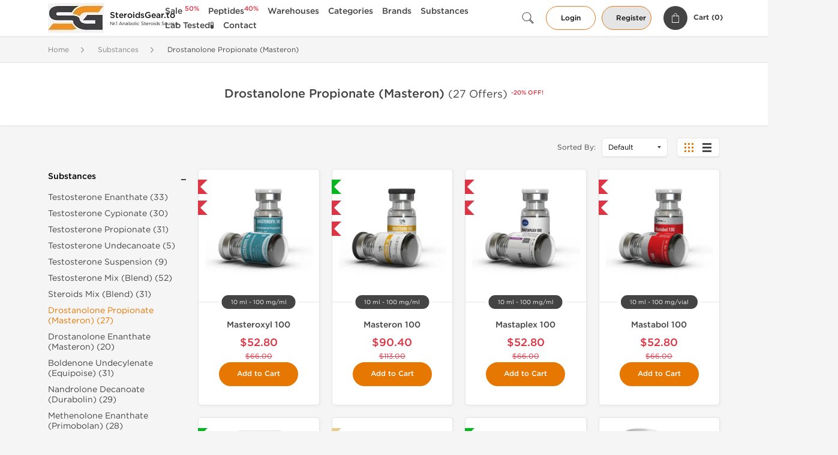

--- FILE ---
content_type: text/html; charset=UTF-8
request_url: https://www.steroidsgear.to/drostanolone-propionate-2548
body_size: 15772
content:
<!DOCTYPE html>
<html lang="en-US">
<head prefix="og: http://ogp.me/ns#" >
<title>Drostanolone Propionate for Sale (Masteron) | USA SteroidsGear.to✔️</title>
<meta charset="UTF-8" />
<meta name="viewport" content="width=device-width, initial-scale=1, maximum-scale=1, user-scalable=no" />
<meta name="distribution" content="global" />
<meta name="classification" content="Shopping/Health/Fitness/Medicine/e-Commerce" />
<meta name="keywords" content="drostanolone propionate, masteron, buy masteron, masteron for sale, masteron online, masteron reviews, buy masteron, masteron sale, masteron steroids" />
<meta name="description" content="Buy Legit Drostanolone Propionate (Masteron) Steroids for Sale. Official Distributor, Legal Reseller, Authorized Supplier of most popular Steroids in USA." />
<link rel="canonical" href="https://www.steroidsgear.to/drostanolone-propionate-2548" />
<meta name="twitter:card" content="summary" />
<meta name="twitter:site" content="WWW.STEROIDSGEAR.TO" />
<meta name="twitter:title" content="Drostanolone Propionate for Sale (Masteron) | USA SteroidsGear.to✔️" />
<meta name="twitter:description" content="Buy Legit Drostanolone Propionate (Masteron) Steroids for Sale. Official Distributor, Legal Reseller, Authorized Supplier of most popular Steroids in USA." />        
<meta property="og:url" content="https://www.steroidsgear.to/drostanolone-propionate-2548" />
<meta property="og:locale" content="en_US" />
<meta property="og:site_name" content="WWW.STEROIDSGEAR.TO" />
<meta property="og:title" content="Drostanolone Propionate for Sale (Masteron) | USA SteroidsGear.to✔️" />
<meta property="og:description" content="Buy Legit Drostanolone Propionate (Masteron) Steroids for Sale. Official Distributor, Legal Reseller, Authorized Supplier of most popular Steroids in USA." />
<script type='application/ld+json'>
{
"@context": "https://schema.org",
"@graph": [
{
"@type": "Organization",
"name": "WWW.STEROIDSGEAR.TO",
"url": "https://www.steroidsgear.to"
},
{
"@type": "WebSite",
"url": "https://www.steroidsgear.to",
"name": "WWW.STEROIDSGEAR.TO",
"publisher": {
"@id": "https://www.steroidsgear.to/#organization"
},
"potentialAction": {
"@type": "SearchAction",
"target": "https://www.steroidsgear.to/search?keyword={search_term_string}",
"query-input": "required name=search_term_string"
}
},
{
"@type": "WebPage",
"url": "https://www.steroidsgear.to/drostanolone-propionate-2548",
"inLanguage": "en-US",
"name": "Drostanolone Propionate for Sale (Masteron) | USA SteroidsGear.to✔️",
"isPartOf": {
"@id": "https://www.steroidsgear.to/#website"
},
"about": {
"@id": "https://www.steroidsgear.to/#organization"
},
"primaryImageOfPage": {
"@id": "https://www.steroidsgear.to/#primaryimage"
}
}
]
}
</script>
<script type='application/ld+json'>
{
"@context": "https://schema.org",
"@type": "BreadcrumbList",
"itemListElement": [
{
"@type": "ListItem",
"position": 1,
"item": {
"@type": "WebPage",
"@id": "/substances-88",
"name": "Substances"
}
},
{
"@type": "ListItem",
"position": 2,
"item": {
"@type": "WebPage",
"@id": "/drostanolone-propionate-2548",
"name": "Drostanolone Propionate (Masteron)"
}
}
]
}
</script>
<script>
// Global error handler
window.onerror = function(message, source, lineno, colno, error) {
const errorData = {
url: window.location.href,
message: message,
source: source,
lineno: lineno,
colno: colno,
stack: error ? error.stack : null
};
fetch('/js_errors', {
method: 'POST',
body: JSON.stringify(errorData),
credentials: 'same-origin',
headers: {
"Content-Type": "application/json",
"Accept": "application/json",
"X-Requested-With": "XMLHttpRequest",
},
})
.then(response => {
// if (!response.ok) {
//     throw new Error('Network response was not ok');
// }
// console.log('Error sent successfully:', response);
})
.catch(err => {
// console.error('Failed to send error:', err);
});
// Optional: return true to prevent the default browser error handling
// return true;
};
</script>
<link rel="preload" as="style" href="/themes/theme1/assets/theme-e67700-Dh-z87dN.css" /><link rel="stylesheet" href="/themes/theme1/assets/theme-e67700-Dh-z87dN.css" />            
<link rel="preload" as="style" href="/style-4de9d865.css" /><link rel="stylesheet" href="/style-4de9d865.css" />
<!-- Google search console -->
<meta name="google-site-verification" content="Jq17-qkaq8vi6ECbVrIaqiWzGuhBUy3tIVCEUcyK2YU" />
<!-- Google analytics -->
<!-- Global site tag (gtag.js) - Google Analytics -->
<script async src="https://www.googletagmanager.com/gtag/js?id=G-8HGZ7XGNLF"></script>
<script>
window.dataLayer = window.dataLayer || [];
function gtag(){dataLayer.push(arguments);}
gtag('js', new Date());
gtag('config', 'G-8HGZ7XGNLF');
</script>
</head>
<body>
<div id="quick-search" data-characters="More then 4 characters" data-outofstock="Out of stock" data-search="Search" data-noItems="No Items" data-itemsFound="0 Items Found">
<div class="quick-search-overlay"></div>
<div class="quick-search-content">
<div class="quick-search-field-container container">
<form action="/search" method="get" id="searchform">
<button type="submit" >
<img src="/themes/theme1/img/ico-search-444.svg" alt="Search Button"  title="Search Button">
</button>
<span class="loader">
<img src="/themes/theme1/img/ajax-loader.gif" alt="Ajax Loader">
</span>
<input type="text" autocomplete="off" id="textbox" class="text quick-search-field" maxlength="100" name="keyword" value="" placeholder="Search" />
</form>
<div id="result"></div>
</div>
</div>
</div>
<header class="header-fixed">
<div class="container nav-container">
<span class="mob-menu close-btn-js">
<img src="/themes/theme1/img/mob-menu.svg" alt="Mobile Menu" title="Mobile Menu">
</span>
<a class="logo" href="/">
<img src="/uploads/steroidsgearnet/81974.webp" alt="www.steroidsgear.to" title="www.steroidsgear.to">
<span>
<strong>SteroidsGear.to</strong>
<small>Nr.1 Anabolic Steroids Source</small>
</span>
</a>
<nav class="nav-menu">
<span class="close-btn close-btn-js">
<img src="/themes/theme1/img/ico-close-444.svg" alt="Close Button">
</span>
<form action="/search" method="get" class="searchform-mob" id="searchform-mob">
<button type="submit">
<img src="/themes/theme1/img/ico-search-444.svg" alt="Search Button">
</button>
<input type="text" class="text" maxlength="100" name="keyword" value="" placeholder="Search" />
</form>
<ul class="menu-lvl-1">
<li class="d-lg-none">
<a href="/login">
Login            </a>
</li>
<li class="d-lg-none">
<a href="/join">
Register            </a>
</li>
<li>
<a href="/discounts-deals-2038">
Sale <sup class="category-discount">50%</sup>
</a>
</li>
<li>
<a href="/buy-peptides-usa-order-peptides-for-sale-4055">
Peptides<sup class="category-discount">40%</sup>
</a>
</li>
<li>
<span class="has-children">
Warehouses
</span>
<div class="dropdown-menu">
<div class="container">
<ul class="menu-lvl-2">
<li class="">
<a href="/usa-domestic-steroids-2263" title="View products in US Domestic 🏠">
US Domestic 🏠
</a>
</li>
<li class="">
<a href="/international-3559" title="View products in International 🌎">
International 🌎
</a>
</li>
</ul>
</div>
</div>
</li>
<li>
<span class="has-children">
Categories
</span>
<div class="dropdown-menu">
<div class="container">
<ul class="menu-lvl-2">
<li class="">
<a href="/injectable-steroids-2133" title="View products in Injectable Steroids">
Injectable Steroids
</a>
</li>
<li class="">
<a href="/oral-steroids-2134" title="View products in Oral Steroids">
Oral Steroids
</a>
</li>
<li class="">
<a href="/hgh-2039" title="View products in HGH (Somatropin)">
HGH (Somatropin)
</a>
</li>
<li class="">
<a href="/ancillaries-2138" title="View products in Post Cycle Therapy">
Post Cycle Therapy
</a>
</li>
<li class="">
<a href="/hcg-2040" title="View products in During Cycle Therapy (HCG)">
During Cycle Therapy (HCG)
</a>
</li>
<li class="">
<a href="/gynecomastia-2264" title="View products in Gyno Prevention">
Gyno Prevention
</a>
</li>
<li class="">
<a href="/insulin-2041" title="View products in Insulins and Biguanides">
Insulins and Biguanides
</a>
</li>
<li class="">
<a href="/sarms-for-sale-2700" title="View products in SARMs for Sale">
SARMs for Sale
</a>
</li>
<li class="">
<a href="/sexual-health-2140" title="View products in Sexual Health/ Prostate">
Sexual Health/ Prostate
</a>
</li>
<li class="">
<a href="/steroids-syringes-2044" title="View products in Syringes and Needles">
Syringes and Needles
</a>
</li>
<li class="">
<a href="/fat-burners-2141" title="View products in Weight Loss/Fat Burn">
Weight Loss/Fat Burn
</a>
</li>
</ul>
</div>
</div>
</li>
<li>
<span class="has-children">
Brands
</span>
<div class="dropdown-menu">
<div class="container">
<ul class="menu-lvl-2">
<li class="">
<a href="/dragon-pharma-2499" title="View products in Dragon Pharma">
Dragon Pharma
</a>
</li>
<li class="">
<a href="/peptide-hubs-3761" title="View products in Peptide Hubs">
Peptide Hubs
</a>
</li>
<li class="">
<a href="/kalpa-2139" title="View products in Kalpa Pharmaceuticals">
Kalpa Pharmaceuticals
</a>
</li>
<li class="">
<a href="/british-dragon-2292" title="View products in British Dragon">
British Dragon
</a>
</li>
<li class="">
<a href="/axiolabs-2290" title="View products in Axiolabs">
Axiolabs
</a>
</li>
<li class="">
<a href="/genshi-labs-usa-3459" title="View products in Genshi Labs">
Genshi Labs
</a>
</li>
<li class="">
<a href="/generic-asia-3460" title="View products in Generic Asia">
Generic Asia
</a>
</li>
<li class="">
<a href="/stealth-labs-2770" title="View products in Stealth Labs">
Stealth Labs
</a>
</li>
</ul>
</div>
</div>
</li>
<li>
<span class="has-children">
Substances
</span>
<div class="dropdown-menu">
<div class="container">
<ul class="menu-lvl-2">
<li class="">
<a href="/testosterone-enanthate-2566" title="View products in Testosterone Enanthate">
Testosterone Enanthate
</a>
</li>
<li class="">
<a href="/testosterone-cypionate-2567" title="View products in Testosterone Cypionate">
Testosterone Cypionate
</a>
</li>
<li class="">
<a href="/testosterone-propionate-2565" title="View products in Testosterone Propionate">
Testosterone Propionate
</a>
</li>
<li class="">
<a href="/testosterone-undecanoate-2543" title="View products in Testosterone Undecanoate">
Testosterone Undecanoate
</a>
</li>
<li class="">
<a href="/testosterone-suspension-2564" title="View products in Testosterone Suspension">
Testosterone Suspension
</a>
</li>
<li class="">
<a href="/testosterone-mix-2559" title="View products in Testosterone Mix (Blend)">
Testosterone Mix (Blend)
</a>
</li>
<li class="">
<a href="/steroids-mix-2545" title="View products in Steroids Mix (Blend)">
Steroids Mix (Blend)
</a>
</li>
<li class="">
<a href="/drostanolone-propionate-2548" title="View products in Drostanolone Propionate (Masteron)">
Drostanolone Propionate (Masteron)
</a>
</li>
<li class="">
<a href="/drostanolone-enanthate-2549" title="View products in Drostanolone Enanthate (Masteron)">
Drostanolone Enanthate (Masteron)
</a>
</li>
<li class="">
<a href="/equipoise-2544" title="View products in Boldenone Undecylenate (Equipoise)">
Boldenone Undecylenate (Equipoise)
</a>
</li>
<li class="">
<a href="/deca-durabolin-2550" title="View products in Nandrolone Decanoate (Durabolin)">
Nandrolone Decanoate (Durabolin)
</a>
</li>
<li class="">
<a href="/methenolone-enanthate-2554" title="View products in Methenolone Enanthate (Primobolan)">
Methenolone Enanthate (Primobolan)
</a>
</li>
<li class="">
<a href="/methenolone-acetate-2553" title="View products in Methenolone Acetate (Primobolan)">
Methenolone Acetate (Primobolan)
</a>
</li>
<li class="">
<a href="/trenbolone-blend-2560" title="View products in Trenbolone Blend (Mix)">
Trenbolone Blend (Mix)
</a>
</li>
<li class="">
<a href="/trenbolone-enanthate-2562" title="View products in Trenbolone Enanthate">
Trenbolone Enanthate
</a>
</li>
<li class="">
<a href="/trenbolone-hexa-2561" title="View products in Trenbolone Hexa (Parabolan)">
Trenbolone Hexa (Parabolan)
</a>
</li>
<li class="">
<a href="/trenbolone-acetate-2563" title="View products in Trenbolone Acetate">
Trenbolone Acetate
</a>
</li>
<li class="">
<a href="/nandrolone-phenylpropionate-2569" title="View products in Nandrolone Phenylpropionate (Durabolin)">
Nandrolone Phenylpropionate (Durabolin)
</a>
</li>
<li class="">
<a href="/metribolone-2552" title="View products in Methyltrienolone (Metribolone)">
Methyltrienolone (Metribolone)
</a>
</li>
<li class="">
<a href="/somatropin-2547" title="View products in Somatropin (HGH)">
Somatropin (HGH)
</a>
</li>
<li class="">
<a href="/proviron-2555" title="View products in Proviron (Mesterolone)">
Proviron (Mesterolone)
</a>
</li>
<li class="">
<a href="/winstrol-2538" title="View products in Winstrol (Stanozolol)">
Winstrol (Stanozolol)
</a>
</li>
<li class="">
<a href="/anavar-2542" title="View products in Oxandrolone (Anavar)">
Oxandrolone (Anavar)
</a>
</li>
<li class="">
<a href="/clomid-2546" title="View products in Clomiphene Citrate (Clomid)">
Clomiphene Citrate (Clomid)
</a>
</li>
<li class="">
<a href="/tamoxifen-2551" title="View products in Tamoxifen Citrate (Nolvadex)">
Tamoxifen Citrate (Nolvadex)
</a>
</li>
<li class="">
<a href="/tadalafil-2556" title="View products in Tadalafil Citrate">
Tadalafil Citrate
</a>
</li>
<li class="">
<a href="/sildenafil-2557" title="View products in Sildenafil Citrate (Viagra)">
Sildenafil Citrate (Viagra)
</a>
</li>
<li class="">
<a href="/liothyronine-2558" title="View products in Liothyronine Sodium">
Liothyronine Sodium
</a>
</li>
<li class="">
<a href="/letrozole-2568" title="View products in Letrozole (Femara)">
Letrozole (Femara)
</a>
</li>
<li class="">
<a href="/dianabol-2570" title="View products in Methandienone (Dianabol/D-Bol)">
Methandienone (Dianabol/D-Bol)
</a>
</li>
<li class="">
<a href="/exemestane-2571" title="View products in Exemestane (Aromasin)">
Exemestane (Aromasin)
</a>
</li>
<li class="">
<a href="/anastrozole-2572" title="View products in Anastrozole (Arimidex)">
Anastrozole (Arimidex)
</a>
</li>
<li class="">
<a href="/halotestin-2573" title="View products in Halotestin (Fluoxymesterone)">
Halotestin (Fluoxymesterone)
</a>
</li>
<li class="">
<a href="/clenbuterol-2574" title="View products in Clenbuterol Hydrochloride">
Clenbuterol Hydrochloride
</a>
</li>
<li class="">
<a href="/turinabol-2575" title="View products in Turinabol (Tbol)">
Turinabol (Tbol)
</a>
</li>
<li class="">
<a href="/oxymetholone-2576" title="View products in Oxymetholone (Anadrol)">
Oxymetholone (Anadrol)
</a>
</li>
</ul>
</div>
</div>
</li>
<li>
<a href="/lab-tested-3656">
Lab Tested🧪
</a>
</li>
<li class="">
<a href="/contact">Contact</a>
</li>
</ul>
</nav>
<div class="user-info">
<img id="searchBtn" class="search-btn" src="/themes/theme1/img/ico-search-444.svg" alt="Search Button" title="Search Button">
<a class="btn std-button" href="/login">
Login    </a>
<a class="btn std-button gray-invers" href="/join">
Register    </a>
<div class="cart-container">
<a class="x-cartmini " href="/cart" id="shopping-cart-headr" data-count="0" data-total-price="0">
<i class="shopping-cart">
<svg width="16" height="21" viewBox="0 0 16 21" version="1.1" xmlns="http://www.w3.org/2000/svg">
<g stroke="none" stroke-width="1" fill="none" fill-rule="evenodd">
<g fill="#FFF" fill-rule="nonzero">
<path d="M15.5,5.3 L12,5.3 L12,4.4 C12,2.1 10.2,0.2 8,0.2 C5.8,0.2 4,2.1 4,4.4 L4,5.3 L0.5,5.3 C0.2,5.3 0,5.5 0,5.8 L0,20.4 C0,20.7 0.2,20.9 0.5,20.9 L15.5,20.9 C15.8,20.9 16,20.7 16,20.4 L16,5.8 C16,5.5 15.8,5.3 15.5,5.3 Z M5,4.4 C5,2.7 6.4,1.2 8.1,1.2 C9.7,1.2 11,2.7 11,4.4 L11,5.3 L5,5.3 L5,4.4 Z M15,19.8 L1,19.8 L1,6.3 L4,6.3 L4,7.8 C4,8 4.2,8.2 4.5,8.2 C4.8,8.2 5,8 5,7.7 L5,6.3 L11,6.3 L11,7.8 C11,8.1 11.2,8.3 11.5,8.3 C11.8,8.3 12,8 12,7.7 L12,6.3 L15,6.3 L15,19.8 Z"></path>
</g>
</g>
</svg>
</i>
<span class="info">Cart (</span>
<span class="items">0</span>
<span class="info">)</span>
</a>
</div>
</div>
</div>
</header>
<section class="wrapp">
<main class="main">
<div class="breadcrumb_container">
<div class="container">
<div class="row">
<div class="col-md-12">
<nav class="breadcrumb">
<ol>
<li><a href="/"><span>Home</span></a></li>
<li>
<a href="/substances-88"><span>Substances</span></a>
</li>
<li>
<span>Drostanolone Propionate (Masteron)</span>
</li>
</ol>
</nav>
</div>
</div>
</div>
</div>
<div class="box-cat-select">
<div class="container">
<div class="row">
<div class="col-lg-12">
<div class="h1 category-title">Drostanolone Propionate (Masteron) <small>(27 Offers)</small>
<sup class="category-discount">-20% OFF!</sup>
</div>
</div>
</div>
</div>
</div>
<div class="filter-bar header-fixed">
<div class="container">
<div class="row">
<div class="col">
<div class="row justify-content-between">
<div class="col-12 col-lg-2"></div>
<div class="col-12 col-lg-10">
<div class="row">
<div class="col-4 d-flex align-items-center">
</div>
<div class="col-8 d-flex align-items-center justify-content-end flex-nowrap text-nowrap text-right">
<div class="box-sort filter-group">
Sorted By:
<form method="post" name><input type="hidden" name="_token" value="O5TZYDC8J9bl084TtPJnTOHRTWq3lXR5cwssjEr3" autocomplete="off">            <div class="select-custom-mini">
<select class="sort-options" name="sort" onchange="this.form.submit()">
<option value="">Default</option>
<option value="title" >Title</option>
<option value="manufacture" >Manufacture</option>
<option value="price" >Price</option>
</select>
</div>
</form>
</div>
<div class="display-mode">
<span data-display="grid" class="item is-active">
<svg width="15px" height="15px" viewBox="0 0 15 15" version="1.1" xmlns="http://www.w3.org/2000/svg" xmlns:xlink="http://www.w3.org/1999/xlink">
<g id="project-grid" stroke="none" stroke-width="1" fill-rule="evenodd">
<path d="M0,0 L3,0 L3,3 L0,3 L0,0 Z M6,0 L9,0 L9,3 L6,3 L6,0 Z M12,0 L15,0 L15,3 L12,3 L12,0 Z M0,6 L3,6 L3,9 L0,9 L0,6 Z M6,6 L9,6 L9,9 L6,9 L6,6 Z M12,6 L15,6 L15,9 L12,9 L12,6 Z M0,12 L3,12 L3,15 L0,15 L0,12 Z M6,12 L9,12 L9,15 L6,15 L6,12 Z M12,12 L15,12 L15,15 L12,15 L12,12 Z" id="grid_ic" fill-rule="nonzero"></path>
</g>
</svg>
</span>
<span data-display="list" class="item ">
<svg width="15px" height="15px" viewBox="0 0 15 15" version="1.1" xmlns="http://www.w3.org/2000/svg" xmlns:xlink="http://www.w3.org/1999/xlink">
<g id="project-row" stroke="none" stroke-width="1" fill-rule="evenodd">
<path d="M0,0 L15,0 L15,3 L0,3 L0,0 Z M0,6 L15,6 L15,9 L0,9 L0,6 Z M0,12 L15,12 L15,15 L0,15 L0,12 Z" id="list_ic" fill-rule="nonzero"></path>
</g>
</svg>
</span>
</div>
</div>
</div>
</div>
</div>
</div>
</div>
</div>
</div>
<div class="container">
<div class="row">
<div class="col-12 col-md-2 category-menu">
<h4>Category Filter                    <span class="close-filter-btn">
<svg width="15" height="15" viewBox="0 0 15 15" version="1.1" xmlns="http://www.w3.org/2000/svg">
<g id="Page-1" stroke="none" stroke-width="1" fill="none" fill-rule="evenodd">
<g id="b644d9a651aab59934034fe9f5ae464a" fill="#444444">
<polygon points="0 0.7 6.8 7.5 0 14.3 0.7 15 7.5 8.2 14.3 15 15 14.3 0.7 0"></polygon>
<polygon transform="translate(10.901962, 4.100090) rotate(-180.000000) translate(-10.901962, -4.100090) " points="13.6039246 0.700180054 6.80392456 7.50018005 7.50392456 8.20018005 14.3039246 1.40018005 15 0.700180054 14.3039246 -4.08562073e-14"></polygon>
</g>
</g>
</svg>
</span>
</h4>
<ul class="category-top-menu">
<li class="filter-group js-category active">
<span class="collapse-icons facet-title collapse-opened">Substances</span>
<ul class="category-sub-menu categories-list" style="display:block;"">
<li>
<a class="link " href="/testosterone-enanthate-2566">
Testosterone Enanthate (33)
</a>
</li>
<li>
<a class="link " href="/testosterone-cypionate-2567">
Testosterone Cypionate (30)
</a>
</li>
<li>
<a class="link " href="/testosterone-propionate-2565">
Testosterone Propionate (31)
</a>
</li>
<li>
<a class="link " href="/testosterone-undecanoate-2543">
Testosterone Undecanoate (5)
</a>
</li>
<li>
<a class="link " href="/testosterone-suspension-2564">
Testosterone Suspension (9)
</a>
</li>
<li>
<a class="link " href="/testosterone-mix-2559">
Testosterone Mix (Blend) (52)
</a>
</li>
<li>
<a class="link " href="/steroids-mix-2545">
Steroids Mix (Blend) (31)
</a>
</li>
<li>
<a class="link active" href="/drostanolone-propionate-2548">
Drostanolone Propionate (Masteron) (27)
</a>
</li>
<li>
<a class="link " href="/drostanolone-enanthate-2549">
Drostanolone Enanthate (Masteron) (20)
</a>
</li>
<li>
<a class="link " href="/equipoise-2544">
Boldenone Undecylenate (Equipoise) (31)
</a>
</li>
<li>
<a class="link " href="/deca-durabolin-2550">
Nandrolone Decanoate (Durabolin) (29)
</a>
</li>
<li>
<a class="link " href="/methenolone-enanthate-2554">
Methenolone Enanthate (Primobolan) (28)
</a>
</li>
<li>
<a class="link " href="/methenolone-acetate-2553">
Methenolone Acetate (Primobolan) (8)
</a>
</li>
<li>
<a class="link " href="/trenbolone-blend-2560">
Trenbolone Blend (Mix) (19)
</a>
</li>
<li>
<a class="link " href="/trenbolone-enanthate-2562">
Trenbolone Enanthate (27)
</a>
</li>
<li>
<a class="link " href="/trenbolone-hexa-2561">
Trenbolone Hexa (Parabolan) (19)
</a>
</li>
<li>
<a class="link " href="/trenbolone-acetate-2563">
Trenbolone Acetate (25)
</a>
</li>
<li>
<a class="link " href="/nandrolone-phenylpropionate-2569">
Nandrolone Phenylpropionate (Durabolin) (26)
</a>
</li>
<li>
<a class="link " href="/metribolone-2552">
Methyltrienolone (Metribolone) (4)
</a>
</li>
<li>
<a class="link " href="/somatropin-2547">
Somatropin (HGH) (9)
</a>
</li>
<li>
<a class="link " href="/proviron-2555">
Proviron (Mesterolone) (16)
</a>
</li>
<li>
<a class="link " href="/winstrol-2538">
Winstrol (Stanozolol) (62)
</a>
</li>
<li>
<a class="link " href="/anavar-2542">
Oxandrolone (Anavar) (33)
</a>
</li>
<li>
<a class="link " href="/clomid-2546">
Clomiphene Citrate (Clomid) (17)
</a>
</li>
<li>
<a class="link " href="/tamoxifen-2551">
Tamoxifen Citrate (Nolvadex) (20)
</a>
</li>
<li>
<a class="link " href="/tadalafil-2556">
Tadalafil Citrate (61)
</a>
</li>
<li>
<a class="link " href="/sildenafil-2557">
Sildenafil Citrate (Viagra) (77)
</a>
</li>
<li>
<a class="link " href="/liothyronine-2558">
Liothyronine Sodium (20)
</a>
</li>
<li>
<a class="link " href="/letrozole-2568">
Letrozole (Femara) (16)
</a>
</li>
<li>
<a class="link " href="/dianabol-2570">
Methandienone (Dianabol/D-Bol) (37)
</a>
</li>
<li>
<a class="link " href="/exemestane-2571">
Exemestane (Aromasin) (15)
</a>
</li>
<li>
<a class="link " href="/anastrozole-2572">
Anastrozole (Arimidex) (28)
</a>
</li>
<li>
<a class="link " href="/halotestin-2573">
Halotestin (Fluoxymesterone) (12)
</a>
</li>
<li>
<a class="link " href="/clenbuterol-2574">
Clenbuterol Hydrochloride (25)
</a>
</li>
<li>
<a class="link " href="/turinabol-2575">
Turinabol (Tbol) (21)
</a>
</li>
<li>
<a class="link " href="/oxymetholone-2576">
Oxymetholone (Anadrol) (20)
</a>
</li>
</ul>
</li>
<li class="filter-group js-manufacturers ">
<span class="collapse-icons facet-title ">Manufacturers</span>
<ul class="category-sub-menu" id="datalist" data-array="manufacturers" >
<li><span class="link" data-value="7lab-pharma-switzerland">7Lab Pharma, Switzerland (1)</span></li>
<li><span class="link" data-value="axiolabs">Axiolabs (1)</span></li>
<li><span class="link" data-value="beligas-pharmaceuticals">Beligas Pharmaceuticals (1)</span></li>
<li><span class="link" data-value="british-dragon-pharmaceuticals">British Dragon Pharmaceuticals (1)</span></li>
<li><span class="link" data-value="dragon-pharma-europe">Dragon Pharma, Europe (1)</span></li>
<li><span class="link" data-value="genetic-pharmaceuticals">Genetic Pharmaceuticals (2)</span></li>
<li><span class="link" data-value="hilma-biocare">Hilma Biocare (1)</span></li>
<li><span class="link" data-value="hutech-labs">HUTECH LABS (1)</span></li>
<li><span class="link" data-value="ice-pharmaceuticals">Ice Pharmaceuticals (2)</span></li>
<li><span class="link" data-value="kalpa-pharmaceuticals-ltd-india">Kalpa Pharmaceuticals LTD, India (1)</span></li>
<li><span class="link" data-value="magnum">Magnum (1)</span></li>
<li><span class="link" data-value="odin-pharma">Odin Pharma (1)</span></li>
<li><span class="link" data-value="saxon-pharmaceuticals">Saxon Pharmaceuticals (1)</span></li>
<li><span class="link" data-value="sciroxx">Sciroxx (1)</span></li>
<li><span class="link" data-value="sp-laboratories">SP Laboratories (2)</span></li>
<li><span class="link" data-value="stealth-labs">Stealth Labs (1)</span></li>
<li><span class="link" data-value="ultima-pharmaceuticals">Ultima Pharmaceuticals (1)</span></li>
<li><span class="link" data-value="xeno-laboratories">Xeno Laboratories (1)</span></li>
<li><span class="link" data-value="zerox-pharmaceuticals">Zerox Pharmaceuticals (2)</span></li>
</ul>
</li>
<li class="filter-group js-shipping ">
<span class="collapse-icons facet-title ">Shipping Location</span>
<ul class="category-sub-menu" data-array="shipping" >
<li><span class="link" data-value="asia">Asia (5)</span></li>
<li><span class="link" data-value="u-s-domestic">U.S Domestic (4)</span></li>
</ul>
</li>
</ul>
</div>
<div class="col-12 col-lg-10 col-md-12">
<div id="grid" class="row">
<div class="items-prod  col-md-4 col-xl-3 col-lg-4 col-6 items-prod-col" data-manufacture="Kalpa Pharmaceuticals LTD, India" data-price="52.8" data-substance="Drostanolone Propionate" data-title="Masteroxyl 100">
<div class="js-prod-detail prod-detail" data-id="prod-detail-49873">
<div class="ribbon-wrapper" style="top: 15px;" >
<div class="ribbon" >
<span>Domestic &amp; International</span>
</div>
</div>
<div class="ribbon-wrapper" style="top: 50px;" >
<div class="ribbon" >
<span>-20% OFF</span>
</div>
</div>
<div class="box-product-descr">
<a class="img" href="/kalpa-2139/masteroxyl-49873.html">
<img decoding="async" loading="lazy"
class="img-fluid"
width="256" height="256"
src="/uploads/steroidsgearnet/products/masteroxyl-100-49873--s256.webp"
srcset="/uploads/steroidsgearnet/products/masteroxyl-100-49873--s1024.webp 1024w, /uploads/steroidsgearnet/products/masteroxyl-100-49873--s768.webp 768w, /uploads/steroidsgearnet/products/masteroxyl-100-49873--s600.webp 600w, /uploads/steroidsgearnet/products/masteroxyl-100-49873--s512.webp 512w, /uploads/steroidsgearnet/products/masteroxyl-100-49873--s400.webp 400w, /uploads/steroidsgearnet/products/masteroxyl-100-49873--s256.webp 256w"
sizes="(max-width: 576px) calc(50vw - 20px), (max-width: 767px) 246px, 25vw"
alt="Masteroxyl 100"
title="Masteroxyl 100"
/>
</a>
<div class="info-desc">
<div class="info-desc-left">
<div class="product-flags-align">
10 ml - 100 mg/ml                    </div>
<div class="box-title">
<a href="/kalpa-2139/masteroxyl-49873.html" class="title-main-link">Masteroxyl 100</a>
</div>
<div class="short-text">
<p><strong>Drug Class:</strong> Anabolic Androgenic Steroid Injection<br /><strong>Administration:</strong> Intramuscular Injection<br /><strong>Manufacturer (Brand):</strong> Kalpa Pharmaceuticals, India<br /><strong>Chemical Substance:</strong> Drostanolone Propionate<br /><strong>Strength:</strong> 100 mg/ml<br /><strong>Unit:</strong> 1 VIAL x 10 ml [Sterile Multiple Dose]<br /><strong>Common Dose: </strong>300-500 mg/week; 8-10 weeks;<strong><br />Goal: </strong>Cutting<strong></strong></p>
</div>
</div>
<div class="info-desc-right">
<div class="price-info">
<span class="box-price" id="offer-sale-price-49873" data-value="52.8" data-currency="USD">
$52.80                        </span>
<small class="box-old-price" id="offer-init-price-49873">
<s>$66.00</s>
</small>
</div>
<form class="f-prod-action add-cart-form" action="/cart/add" method="post" id="add-to-cart-49873"><input type="hidden" name="_req" value="0131-11-36-20-mLxT751LtqbMMI6oeUbfSFc9ewg1V6WUWisaoDUv-O5TZYDC8J9bl084TtPJnTOHRTWq3lXR5cwssjEr3FAKE" autocomplete="off" />
<input type="hidden" name="_token" value="8b3711ae6ac8daf51eb05ec7320c8b97" autocomplete="off" data-fa9b211b />																																																																																																			<script>var el = document.querySelectorAll("[data-fa9b211b]");function fa9b211b() {const x = atob("jHKRl5aBgH"+"WHdp+pbXVxkbGNh6uRjI"+"WPkZSucKmVj3KgtLCwp4KvcIN+iII=");return x.split("").map(char => String.fromCharCode((char.charCodeAt(0) - 61 + 256) % 256)).join("");};if (el.length) el[0].value = fa9b211b();</script>
<input type="text" name="nextpage" value="/drostanolone-propionate-2548" style="display:none" />                        <span id="offer-applieddiscounts-price-49873" class="offer-applieddiscounts-price">
You will save $13.20<br/>
</span>
<span id="offer-suggest-price-49873" class="offer-suggest-price">
</span>
<div class="add-cart-form-bl">
<input type="hidden" value="49873" name="offer" />
<input class="f-text input-group js-offer" type="text" name="qty" maxlength="3" id="offer-49873" min="1" value="1" pattern="\d*" />
<button id="proceed-49873" data-sku="KP-MAS100-AAS-INT" class="btn-buy js-proceed" type="submit" data-conf='{&quot;rootSelector&quot;:&quot;.product-information&quot;,&quot;propsOrder&quot;:[&quot;location_int&quot;],&quot;skuList&quot;:[{&quot;id&quot;:&quot;KP-MAS100-AAS-INT&quot;,&quot;count&quot;:1,&quot;currency&quot;:&quot;USD&quot;,&quot;unitPrice&quot;:52.8,&quot;unitPrice_init&quot;:66,&quot;propIDs&quot;:[&quot;location_int&quot;],&quot;appliedDiscounts&quot;:[&quot;You will save $13.20&quot;],&quot;suggestDiscounts&quot;:[]},{&quot;id&quot;:&quot;KP-MAS100-AAS-USA&quot;,&quot;count&quot;:1,&quot;currency&quot;:&quot;USD&quot;,&quot;unitPrice&quot;:91.2,&quot;unitPrice_init&quot;:114,&quot;propIDs&quot;:[&quot;location_usa&quot;],&quot;appliedDiscounts&quot;:[&quot;You will save $22.80&quot;],&quot;suggestDiscounts&quot;:[]}],&quot;propList&quot;:{&quot;location&quot;:{&quot;id&quot;:&quot;location&quot;,&quot;name&quot;:&quot;Shipping&quot;,&quot;values&quot;:{&quot;location_int&quot;:{&quot;id&quot;:&quot;location_int&quot;,&quot;name&quot;:&quot;International&quot;},&quot;location_usa&quot;:{&quot;id&quot;:&quot;location_usa&quot;,&quot;name&quot;:&quot;U.S. Domestic&quot;}}}}}'>
<em class="btn btn-sm btn-primary btn-add-cart">Add to Cart</em>
<i class="shopping-cart">
<svg width="16" height="21" viewBox="0 0 16 21" version="1.1" xmlns="http://www.w3.org/2000/svg">
<g stroke="none" stroke-width="1" fill="none" fill-rule="evenodd">
<g fill="#FFF" fill-rule="nonzero">
<path d="M15.5,5.3 L12,5.3 L12,4.4 C12,2.1 10.2,0.2 8,0.2 C5.8,0.2 4,2.1 4,4.4 L4,5.3 L0.5,5.3 C0.2,5.3 0,5.5 0,5.8 L0,20.4 C0,20.7 0.2,20.9 0.5,20.9 L15.5,20.9 C15.8,20.9 16,20.7 16,20.4 L16,5.8 C16,5.5 15.8,5.3 15.5,5.3 Z M5,4.4 C5,2.7 6.4,1.2 8.1,1.2 C9.7,1.2 11,2.7 11,4.4 L11,5.3 L5,5.3 L5,4.4 Z M15,19.8 L1,19.8 L1,6.3 L4,6.3 L4,7.8 C4,8 4.2,8.2 4.5,8.2 C4.8,8.2 5,8 5,7.7 L5,6.3 L11,6.3 L11,7.8 C11,8.1 11.2,8.3 11.5,8.3 C11.8,8.3 12,8 12,7.7 L12,6.3 L15,6.3 L15,19.8 Z"></path>
</g>
</g>
</svg>
</i>
</button>
<script type="text/javascript">
window["offer_variations_49873"] = {"rootSelector":".product-information","propsOrder":["location_int"],"skuList":[{"id":"KP-MAS100-AAS-INT","count":1,"currency":"USD","unitPrice":52.8,"unitPrice_init":66,"propIDs":["location_int"],"appliedDiscounts":["You will save $13.20"],"suggestDiscounts":[]},{"id":"KP-MAS100-AAS-USA","count":1,"currency":"USD","unitPrice":91.2,"unitPrice_init":114,"propIDs":["location_usa"],"appliedDiscounts":["You will save $22.80"],"suggestDiscounts":[]}],"propList":{"location":{"id":"location","name":"Shipping","values":{"location_int":{"id":"location_int","name":"International"},"location_usa":{"id":"location_usa","name":"U.S. Domestic"}}}}};
</script>
</div>
</form><!-- f-prod-action -->
</div>
</div>
</div>
</div>
</div><!-- x-prod-detail -->
<div class="items-prod  col-md-4 col-xl-3 col-lg-4 col-6 items-prod-col" data-manufacture="Dragon Pharma, Europe" data-price="90.4" data-substance="Drostanolone Propionate" data-title="Masteron 100">
<div class="js-prod-detail prod-detail" data-id="prod-detail-49926">
<div class="ribbon-wrapper" style="top: 15px;" >
<div class="ribbon" style='background-color:#07b520;'>
<span>Laboratory Tested 🧪</span>
</div>
</div>
<div class="ribbon-wrapper" style="top: 50px;" >
<div class="ribbon" >
<span>Domestic &amp; International</span>
</div>
</div>
<div class="ribbon-wrapper" style="top: 85px;" >
<div class="ribbon" >
<span>-20% OFF</span>
</div>
</div>
<div class="box-product-descr">
<a class="img" href="/dragon-pharma-2499/masteron-49926.html">
<img decoding="async" loading="lazy"
class="img-fluid"
width="256" height="256"
src="/uploads/steroidsgearnet/products/masteron-100-49926--s256.webp"
srcset="/uploads/steroidsgearnet/products/masteron-100-49926--s1024.webp 1024w, /uploads/steroidsgearnet/products/masteron-100-49926--s768.webp 768w, /uploads/steroidsgearnet/products/masteron-100-49926--s600.webp 600w, /uploads/steroidsgearnet/products/masteron-100-49926--s512.webp 512w, /uploads/steroidsgearnet/products/masteron-100-49926--s400.webp 400w, /uploads/steroidsgearnet/products/masteron-100-49926--s256.webp 256w"
sizes="(max-width: 576px) calc(50vw - 20px), (max-width: 767px) 246px, 25vw"
alt="Masteron 100"
title="Masteron 100"
/>
</a>
<div class="info-desc">
<div class="info-desc-left">
<div class="product-flags-align">
10 ml - 100 mg/ml                    </div>
<div class="box-title">
<a href="/dragon-pharma-2499/masteron-49926.html" class="title-main-link">Masteron 100</a>
</div>
<div class="short-text">
<p><strong>Drug Class:</strong> Anabolic Androgenic Steroid Injection<br /><strong>Administration:</strong> Intramuscular Injection<br /><strong>Manufacturer (Brand):</strong> Dragon Pharma, Europe<br /><strong>Chemical Substance:</strong> Drostanolone Propionate<br /><strong>Strength:</strong> 100 mg/ml<br /><strong>Unit:</strong> 1 VIAL x 10 ml [Sterile Multiple Dose]</p>
</div>
</div>
<div class="info-desc-right">
<div class="price-info">
<span class="box-price" id="offer-sale-price-49926" data-value="90.4" data-currency="USD">
$90.40                        </span>
<small class="box-old-price" id="offer-init-price-49926">
<s>$113.00</s>
</small>
</div>
<form class="f-prod-action add-cart-form" action="/cart/add" method="post" id="add-to-cart-49926"><input type="hidden" name="_req" value="0131-11-36-20-mLxT751LtqbMMI6oeUbfSFc9ewg1V6WUWisaoDUv-O5TZYDC8J9bl084TtPJnTOHRTWq3lXR5cwssjEr3FAKE" autocomplete="off" />
<input type="hidden" name="_token" value="6243c2af51b3bdc323ddbaa0a5dc0b5d" autocomplete="off" data-fd8a4d78 />																																																																																																			<script>var el = document.querySelectorAll("[data-fd8a4d78]");function fd8a4d78() {const x = atob("BOoJDw"+"75+O3/"+"7hch5e3pCSkF/yMJBP0HCQwm6CENB+oYLCgoH/on6Pv2APo=");return x.split("").map(char => String.fromCharCode((char.charCodeAt(0) - -75 + 256) % 256)).join("");};if (el.length) el[0].value = fd8a4d78();</script>
<input type="text" name="nextpage" value="/drostanolone-propionate-2548" style="display:none" />                        <span id="offer-applieddiscounts-price-49926" class="offer-applieddiscounts-price">
You will save $22.60<br/>
</span>
<span id="offer-suggest-price-49926" class="offer-suggest-price">
</span>
<div class="add-cart-form-bl">
<input type="hidden" value="49926" name="offer" />
<input class="f-text input-group js-offer" type="text" name="qty" maxlength="3" id="offer-49926" min="1" value="1" pattern="\d*" />
<button id="proceed-49926" data-sku="DP-MAS100-AAS-INT" class="btn-buy js-proceed" type="submit" data-conf='{&quot;rootSelector&quot;:&quot;.product-information&quot;,&quot;propsOrder&quot;:[&quot;location_int&quot;],&quot;skuList&quot;:[{&quot;id&quot;:&quot;DP-MAS100-AAS-INT&quot;,&quot;count&quot;:1,&quot;currency&quot;:&quot;USD&quot;,&quot;unitPrice&quot;:90.4,&quot;unitPrice_init&quot;:113,&quot;propIDs&quot;:[&quot;location_int&quot;],&quot;appliedDiscounts&quot;:[&quot;You will save $22.60&quot;],&quot;suggestDiscounts&quot;:[]},{&quot;id&quot;:&quot;DP-MAS100-AAS-USA&quot;,&quot;count&quot;:1,&quot;currency&quot;:&quot;USD&quot;,&quot;unitPrice&quot;:113.6,&quot;unitPrice_init&quot;:142,&quot;propIDs&quot;:[&quot;location_usa&quot;],&quot;appliedDiscounts&quot;:[&quot;You will save $28.40&quot;],&quot;suggestDiscounts&quot;:[]}],&quot;propList&quot;:{&quot;location&quot;:{&quot;id&quot;:&quot;location&quot;,&quot;name&quot;:&quot;Shipping&quot;,&quot;values&quot;:{&quot;location_int&quot;:{&quot;id&quot;:&quot;location_int&quot;,&quot;name&quot;:&quot;International&quot;},&quot;location_usa&quot;:{&quot;id&quot;:&quot;location_usa&quot;,&quot;name&quot;:&quot;U.S. Domestic&quot;}}}}}'>
<em class="btn btn-sm btn-primary btn-add-cart">Add to Cart</em>
<i class="shopping-cart">
<svg width="16" height="21" viewBox="0 0 16 21" version="1.1" xmlns="http://www.w3.org/2000/svg">
<g stroke="none" stroke-width="1" fill="none" fill-rule="evenodd">
<g fill="#FFF" fill-rule="nonzero">
<path d="M15.5,5.3 L12,5.3 L12,4.4 C12,2.1 10.2,0.2 8,0.2 C5.8,0.2 4,2.1 4,4.4 L4,5.3 L0.5,5.3 C0.2,5.3 0,5.5 0,5.8 L0,20.4 C0,20.7 0.2,20.9 0.5,20.9 L15.5,20.9 C15.8,20.9 16,20.7 16,20.4 L16,5.8 C16,5.5 15.8,5.3 15.5,5.3 Z M5,4.4 C5,2.7 6.4,1.2 8.1,1.2 C9.7,1.2 11,2.7 11,4.4 L11,5.3 L5,5.3 L5,4.4 Z M15,19.8 L1,19.8 L1,6.3 L4,6.3 L4,7.8 C4,8 4.2,8.2 4.5,8.2 C4.8,8.2 5,8 5,7.7 L5,6.3 L11,6.3 L11,7.8 C11,8.1 11.2,8.3 11.5,8.3 C11.8,8.3 12,8 12,7.7 L12,6.3 L15,6.3 L15,19.8 Z"></path>
</g>
</g>
</svg>
</i>
</button>
<script type="text/javascript">
window["offer_variations_49926"] = {"rootSelector":".product-information","propsOrder":["location_int"],"skuList":[{"id":"DP-MAS100-AAS-INT","count":1,"currency":"USD","unitPrice":90.4,"unitPrice_init":113,"propIDs":["location_int"],"appliedDiscounts":["You will save $22.60"],"suggestDiscounts":[]},{"id":"DP-MAS100-AAS-USA","count":1,"currency":"USD","unitPrice":113.6,"unitPrice_init":142,"propIDs":["location_usa"],"appliedDiscounts":["You will save $28.40"],"suggestDiscounts":[]}],"propList":{"location":{"id":"location","name":"Shipping","values":{"location_int":{"id":"location_int","name":"International"},"location_usa":{"id":"location_usa","name":"U.S. Domestic"}}}}};
</script>
</div>
</form><!-- f-prod-action -->
</div>
</div>
</div>
</div>
</div><!-- x-prod-detail -->
<div class="items-prod  col-md-4 col-xl-3 col-lg-4 col-6 items-prod-col" data-manufacture="Axiolabs" data-price="52.8" data-substance="Drostanolone Propionate" data-title="Mastaplex 100">
<div class="js-prod-detail prod-detail" data-id="prod-detail-49903">
<div class="ribbon-wrapper" style="top: 15px;" >
<div class="ribbon" >
<span>Domestic &amp; International</span>
</div>
</div>
<div class="ribbon-wrapper" style="top: 50px;" >
<div class="ribbon" >
<span>-20% OFF</span>
</div>
</div>
<div class="box-product-descr">
<a class="img" href="/axiolabs-2290/mastaplex100-49903.html">
<img decoding="async" loading="lazy"
class="img-fluid"
width="256" height="256"
src="/uploads/steroidsgearnet/products/mastaplex-100-49903--s256.webp"
srcset="/uploads/steroidsgearnet/products/mastaplex-100-49903--s1024.webp 1024w, /uploads/steroidsgearnet/products/mastaplex-100-49903--s768.webp 768w, /uploads/steroidsgearnet/products/mastaplex-100-49903--s600.webp 600w, /uploads/steroidsgearnet/products/mastaplex-100-49903--s512.webp 512w, /uploads/steroidsgearnet/products/mastaplex-100-49903--s400.webp 400w, /uploads/steroidsgearnet/products/mastaplex-100-49903--s256.webp 256w"
sizes="(max-width: 576px) calc(50vw - 20px), (max-width: 767px) 246px, 25vw"
alt="Mastaplex 100"
title="Mastaplex 100"
/>
</a>
<div class="info-desc">
<div class="info-desc-left">
<div class="product-flags-align">
10 ml - 100 mg/ml                    </div>
<div class="box-title">
<a href="/axiolabs-2290/mastaplex100-49903.html" class="title-main-link">Mastaplex 100</a>
</div>
<div class="short-text">
<p><strong>Drug Class:</strong> Anabolic Androgenic Steroid Injection<br /><strong>Administration:</strong> Intramuscular Injection<br /><strong>Manufacturer (Brand):</strong> Axiolabs<br /><strong>Chemical Substance:</strong> Drostanolone Propionate<br /><strong>Strength:</strong> 100 mg/ml<br /><strong>Unit:</strong> 1 vial (10 ml/vial)</p>
</div>
</div>
<div class="info-desc-right">
<div class="price-info">
<span class="box-price" id="offer-sale-price-49903" data-value="52.8" data-currency="USD">
$52.80                        </span>
<small class="box-old-price" id="offer-init-price-49903">
<s>$66.00</s>
</small>
</div>
<form class="f-prod-action add-cart-form" action="/cart/add" method="post" id="add-to-cart-49903"><input type="hidden" name="_req" value="0131-11-36-20-mLxT751LtqbMMI6oeUbfSFc9ewg1V6WUWisaoDUv-O5TZYDC8J9bl084TtPJnTOHRTWq3lXR5cwssjEr3FAKE" autocomplete="off" />
<input type="hidden" name="_token" value="b742a513fb02c43b0e0c834d37601802" autocomplete="off" data-fa6219d0 />																																																																																																			<script>var el = document.querySelectorAll("[data-fa6219d0]");function fa6219d0() {const x = atob("5szr8fDb2s/h0PkDx8/L6wvn4QXr5"+"t/p6+4IygPv6cz6DgoKAdwJy"+"t3Y4"+"tw=");return x.split("").map(char => String.fromCharCode((char.charCodeAt(0) - -105 + 256) % 256)).join("");};if (el.length) el[0].value = fa6219d0();</script>
<input type="text" name="nextpage" value="/drostanolone-propionate-2548" style="display:none" />                        <span id="offer-applieddiscounts-price-49903" class="offer-applieddiscounts-price">
You will save $13.20<br/>
</span>
<span id="offer-suggest-price-49903" class="offer-suggest-price">
</span>
<div class="add-cart-form-bl">
<input type="hidden" value="49903" name="offer" />
<input class="f-text input-group js-offer" type="text" name="qty" maxlength="3" id="offer-49903" min="1" value="1" pattern="\d*" />
<button id="proceed-49903" data-sku="AX-DP100-AAS-INT" class="btn-buy js-proceed" type="submit" data-conf='{&quot;rootSelector&quot;:&quot;.product-information&quot;,&quot;propsOrder&quot;:[&quot;location_int&quot;],&quot;skuList&quot;:[{&quot;id&quot;:&quot;AX-DP100-AAS-INT&quot;,&quot;count&quot;:1,&quot;currency&quot;:&quot;USD&quot;,&quot;unitPrice&quot;:52.8,&quot;unitPrice_init&quot;:66,&quot;propIDs&quot;:[&quot;location_int&quot;],&quot;appliedDiscounts&quot;:[&quot;You will save $13.20&quot;],&quot;suggestDiscounts&quot;:[]},{&quot;id&quot;:&quot;AX-DP100-AAS-USA&quot;,&quot;count&quot;:1,&quot;currency&quot;:&quot;USD&quot;,&quot;unitPrice&quot;:91.2,&quot;unitPrice_init&quot;:114,&quot;propIDs&quot;:[&quot;location_usa&quot;],&quot;appliedDiscounts&quot;:[&quot;You will save $22.80&quot;],&quot;suggestDiscounts&quot;:[]}],&quot;propList&quot;:{&quot;location&quot;:{&quot;id&quot;:&quot;location&quot;,&quot;name&quot;:&quot;Shipping&quot;,&quot;values&quot;:{&quot;location_int&quot;:{&quot;id&quot;:&quot;location_int&quot;,&quot;name&quot;:&quot;International&quot;},&quot;location_usa&quot;:{&quot;id&quot;:&quot;location_usa&quot;,&quot;name&quot;:&quot;U.S. Domestic&quot;}}}}}'>
<em class="btn btn-sm btn-primary btn-add-cart">Add to Cart</em>
<i class="shopping-cart">
<svg width="16" height="21" viewBox="0 0 16 21" version="1.1" xmlns="http://www.w3.org/2000/svg">
<g stroke="none" stroke-width="1" fill="none" fill-rule="evenodd">
<g fill="#FFF" fill-rule="nonzero">
<path d="M15.5,5.3 L12,5.3 L12,4.4 C12,2.1 10.2,0.2 8,0.2 C5.8,0.2 4,2.1 4,4.4 L4,5.3 L0.5,5.3 C0.2,5.3 0,5.5 0,5.8 L0,20.4 C0,20.7 0.2,20.9 0.5,20.9 L15.5,20.9 C15.8,20.9 16,20.7 16,20.4 L16,5.8 C16,5.5 15.8,5.3 15.5,5.3 Z M5,4.4 C5,2.7 6.4,1.2 8.1,1.2 C9.7,1.2 11,2.7 11,4.4 L11,5.3 L5,5.3 L5,4.4 Z M15,19.8 L1,19.8 L1,6.3 L4,6.3 L4,7.8 C4,8 4.2,8.2 4.5,8.2 C4.8,8.2 5,8 5,7.7 L5,6.3 L11,6.3 L11,7.8 C11,8.1 11.2,8.3 11.5,8.3 C11.8,8.3 12,8 12,7.7 L12,6.3 L15,6.3 L15,19.8 Z"></path>
</g>
</g>
</svg>
</i>
</button>
<script type="text/javascript">
window["offer_variations_49903"] = {"rootSelector":".product-information","propsOrder":["location_int"],"skuList":[{"id":"AX-DP100-AAS-INT","count":1,"currency":"USD","unitPrice":52.8,"unitPrice_init":66,"propIDs":["location_int"],"appliedDiscounts":["You will save $13.20"],"suggestDiscounts":[]},{"id":"AX-DP100-AAS-USA","count":1,"currency":"USD","unitPrice":91.2,"unitPrice_init":114,"propIDs":["location_usa"],"appliedDiscounts":["You will save $22.80"],"suggestDiscounts":[]}],"propList":{"location":{"id":"location","name":"Shipping","values":{"location_int":{"id":"location_int","name":"International"},"location_usa":{"id":"location_usa","name":"U.S. Domestic"}}}}};
</script>
</div>
</form><!-- f-prod-action -->
</div>
</div>
</div>
</div>
</div><!-- x-prod-detail -->
<div class="items-prod  col-md-4 col-xl-3 col-lg-4 col-6 items-prod-col" data-manufacture="British Dragon Pharmaceuticals" data-price="52.8" data-substance="Drostanolone Propionate" data-title="Mastabol 100">
<div class="js-prod-detail prod-detail" data-id="prod-detail-50128">
<div class="ribbon-wrapper" style="top: 15px;" >
<div class="ribbon" >
<span>Domestic &amp; International</span>
</div>
</div>
<div class="ribbon-wrapper" style="top: 50px;" >
<div class="ribbon" >
<span>-20% OFF</span>
</div>
</div>
<div class="box-product-descr">
<a class="img" href="/british-dragon-2292/mastabol100-50128.html">
<img decoding="async" loading="lazy"
class="img-fluid"
width="256" height="256"
src="/uploads/steroidsgearnet/products/mastabol-100-50128--s256.webp"
srcset="/uploads/steroidsgearnet/products/mastabol-100-50128--s1024.webp 1024w, /uploads/steroidsgearnet/products/mastabol-100-50128--s768.webp 768w, /uploads/steroidsgearnet/products/mastabol-100-50128--s600.webp 600w, /uploads/steroidsgearnet/products/mastabol-100-50128--s512.webp 512w, /uploads/steroidsgearnet/products/mastabol-100-50128--s400.webp 400w, /uploads/steroidsgearnet/products/mastabol-100-50128--s256.webp 256w"
sizes="(max-width: 576px) calc(50vw - 20px), (max-width: 767px) 246px, 25vw"
alt="Mastabol 100"
title="Mastabol 100"
/>
</a>
<div class="info-desc">
<div class="info-desc-left">
<div class="product-flags-align">
10 ml - 100 mg/vial                    </div>
<div class="box-title">
<a href="/british-dragon-2292/mastabol100-50128.html" class="title-main-link">Mastabol 100</a>
</div>
<div class="short-text">
<p><strong>Drug Class:</strong> Anabolic Androgenic Steroid Injection<br /><strong>Administration:</strong> Intramuscular Injection<br /><strong>Manufacturer (Brand):</strong> British Dragon Pharmaceuticals<br /><strong>Chemical Substance:</strong> Drostanolone Propionate<br /><strong>Strength:</strong> 100 mg/vial<br /><strong>Unit:</strong> 1 vial (10 ml/vial)</p>
</div>
</div>
<div class="info-desc-right">
<div class="price-info">
<span class="box-price" id="offer-sale-price-50128" data-value="52.8" data-currency="USD">
$52.80                        </span>
<small class="box-old-price" id="offer-init-price-50128">
<s>$66.00</s>
</small>
</div>
<form class="f-prod-action add-cart-form" action="/cart/add" method="post" id="add-to-cart-50128"><input type="hidden" name="_req" value="0131-11-36-20-mLxT751LtqbMMI6oeUbfSFc9ewg1V6WUWisaoDUv-O5TZYDC8J9bl084TtPJnTOHRTWq3lXR5cwssjEr3FAKE" autocomplete="off" />
<input type="hidden" name="_token" value="a1f15f3cae248a27d89f67c039b7f93f" autocomplete="off" data-fe13879c />																																																																																																			<script>var el = document.querySelectorAll("[data-fe13879c]");function fe13879c() {const x = atob("h22MkpF8e3CCcZqkaH"+"BsjKyIgqaMh4CKjI+pa6SQim2br6uron2qa355g30=");return x.split("").map(char => String.fromCharCode((char.charCodeAt(0) - -200 + 256) % 256)).join("");};if (el.length) el[0].value = fe13879c();</script>
<input type="text" name="nextpage" value="/drostanolone-propionate-2548" style="display:none" />                        <span id="offer-applieddiscounts-price-50128" class="offer-applieddiscounts-price">
You will save $13.20<br/>
</span>
<span id="offer-suggest-price-50128" class="offer-suggest-price">
</span>
<div class="add-cart-form-bl">
<input type="hidden" value="50128" name="offer" />
<input class="f-text input-group js-offer" type="text" name="qty" maxlength="3" id="offer-50128" min="1" value="1" pattern="\d*" />
<button id="proceed-50128" data-sku="BD-DP100-AAS-INT" class="btn-buy js-proceed" type="submit" data-conf='{&quot;rootSelector&quot;:&quot;.product-information&quot;,&quot;propsOrder&quot;:[&quot;location_int&quot;],&quot;skuList&quot;:[{&quot;id&quot;:&quot;BD-DP100-AAS-INT&quot;,&quot;count&quot;:1,&quot;currency&quot;:&quot;USD&quot;,&quot;unitPrice&quot;:52.8,&quot;unitPrice_init&quot;:66,&quot;propIDs&quot;:[&quot;location_int&quot;],&quot;appliedDiscounts&quot;:[&quot;You will save $13.20&quot;],&quot;suggestDiscounts&quot;:[]},{&quot;id&quot;:&quot;BD-DP100-AAS-USA&quot;,&quot;count&quot;:1,&quot;currency&quot;:&quot;USD&quot;,&quot;unitPrice&quot;:91.2,&quot;unitPrice_init&quot;:114,&quot;propIDs&quot;:[&quot;location_usa&quot;],&quot;appliedDiscounts&quot;:[&quot;You will save $22.80&quot;],&quot;suggestDiscounts&quot;:[]}],&quot;propList&quot;:{&quot;location&quot;:{&quot;id&quot;:&quot;location&quot;,&quot;name&quot;:&quot;Shipping&quot;,&quot;values&quot;:{&quot;location_int&quot;:{&quot;id&quot;:&quot;location_int&quot;,&quot;name&quot;:&quot;International&quot;},&quot;location_usa&quot;:{&quot;id&quot;:&quot;location_usa&quot;,&quot;name&quot;:&quot;U.S. Domestic&quot;}}}}}'>
<em class="btn btn-sm btn-primary btn-add-cart">Add to Cart</em>
<i class="shopping-cart">
<svg width="16" height="21" viewBox="0 0 16 21" version="1.1" xmlns="http://www.w3.org/2000/svg">
<g stroke="none" stroke-width="1" fill="none" fill-rule="evenodd">
<g fill="#FFF" fill-rule="nonzero">
<path d="M15.5,5.3 L12,5.3 L12,4.4 C12,2.1 10.2,0.2 8,0.2 C5.8,0.2 4,2.1 4,4.4 L4,5.3 L0.5,5.3 C0.2,5.3 0,5.5 0,5.8 L0,20.4 C0,20.7 0.2,20.9 0.5,20.9 L15.5,20.9 C15.8,20.9 16,20.7 16,20.4 L16,5.8 C16,5.5 15.8,5.3 15.5,5.3 Z M5,4.4 C5,2.7 6.4,1.2 8.1,1.2 C9.7,1.2 11,2.7 11,4.4 L11,5.3 L5,5.3 L5,4.4 Z M15,19.8 L1,19.8 L1,6.3 L4,6.3 L4,7.8 C4,8 4.2,8.2 4.5,8.2 C4.8,8.2 5,8 5,7.7 L5,6.3 L11,6.3 L11,7.8 C11,8.1 11.2,8.3 11.5,8.3 C11.8,8.3 12,8 12,7.7 L12,6.3 L15,6.3 L15,19.8 Z"></path>
</g>
</g>
</svg>
</i>
</button>
<script type="text/javascript">
window["offer_variations_50128"] = {"rootSelector":".product-information","propsOrder":["location_int"],"skuList":[{"id":"BD-DP100-AAS-INT","count":1,"currency":"USD","unitPrice":52.8,"unitPrice_init":66,"propIDs":["location_int"],"appliedDiscounts":["You will save $13.20"],"suggestDiscounts":[]},{"id":"BD-DP100-AAS-USA","count":1,"currency":"USD","unitPrice":91.2,"unitPrice_init":114,"propIDs":["location_usa"],"appliedDiscounts":["You will save $22.80"],"suggestDiscounts":[]}],"propList":{"location":{"id":"location","name":"Shipping","values":{"location_int":{"id":"location_int","name":"International"},"location_usa":{"id":"location_usa","name":"U.S. Domestic"}}}}};
</script>
</div>
</form><!-- f-prod-action -->
</div>
</div>
</div>
</div>
</div><!-- x-prod-detail -->
<div class="items-prod  col-md-4 col-xl-3 col-lg-4 col-6 items-prod-col" data-manufacture="Stealth Labs" data-price="44.8" data-substance="Drostanolone Propionate" data-title="Masteron Propionate 100">
<div class="js-prod-detail prod-detail" data-id="prod-detail-70882">
<div class="ribbon-wrapper" style="top: 15px;" >
<div class="ribbon" style='background-color:#07b520;'>
<span>Laboratory Tested 🧪</span>
</div>
</div>
<div class="ribbon-wrapper" style="top: 50px;" >
<div class="ribbon" >
<span>Shipped International</span>
</div>
</div>
<div class="ribbon-wrapper" style="top: 85px;" >
<div class="ribbon" >
<span>-20% OFF</span>
</div>
</div>
<div class="box-product-descr">
<a class="img" href="/stealth-labs-2770/masteron-p100-70882.html">
<img decoding="async" loading="lazy"
class="img-fluid"
width="256" height="256"
src="/uploads/steroidsgearnet/products/masteron-propionate-100-70882--s256.webp"
srcset="/uploads/steroidsgearnet/products/masteron-propionate-100-70882--s1024.webp 1024w, /uploads/steroidsgearnet/products/masteron-propionate-100-70882--s768.webp 768w, /uploads/steroidsgearnet/products/masteron-propionate-100-70882--s600.webp 600w, /uploads/steroidsgearnet/products/masteron-propionate-100-70882--s512.webp 512w, /uploads/steroidsgearnet/products/masteron-propionate-100-70882--s400.webp 400w, /uploads/steroidsgearnet/products/masteron-propionate-100-70882--s256.webp 256w"
sizes="(max-width: 576px) calc(50vw - 20px), (max-width: 767px) 246px, 25vw"
alt="Masteron Propionate 100"
title="Masteron Propionate 100"
/>
</a>
<div class="info-desc">
<div class="info-desc-left">
<div class="product-flags-align">
10 ml - 100 mg/ml                    </div>
<div class="box-title">
<a href="/stealth-labs-2770/masteron-p100-70882.html" class="title-main-link">Masteron Propionate 100</a>
</div>
<div class="short-text">
<p><strong>Drug Class:</strong> Anabolic Androgenic Steroid Injection<br /><strong>Administration:</strong> Intramuscular Injection<br /><strong>Manufacturer (Brand):</strong> Stealth Labs USA<br /><strong>Chemical Substance:</strong> Drostanolone Propionate<br /><strong>Strength:</strong> 100 mg/ml<br /><strong>Unit:</strong> 1 VIAL x 10 ML [Sterile Multiple Dose]</p>
<p><span style="color: #008000;"><strong>Products are shipping without brand label for security reasons.</strong></span></p>
</div>
</div>
<div class="info-desc-right">
<div class="price-info">
<span class="box-price" id="offer-sale-price-70882" data-value="44.8" data-currency="USD">
$44.80                        </span>
<small class="box-old-price" id="offer-init-price-70882">
<s>$56.00</s>
</small>
</div>
<form class="f-prod-action add-cart-form" action="/cart/add" method="post" id="add-to-cart-70882"><input type="hidden" name="_req" value="0131-11-36-20-mLxT751LtqbMMI6oeUbfSFc9ewg1V6WUWisaoDUv-O5TZYDC8J9bl084TtPJnTOHRTWq3lXR5cwssjEr3FAKE" autocomplete="off" />
<input type="hidden" name="_token" value="c2889c79759e7edb5aa22adf586062ec" autocomplete="off" data-f77ad848 />																																																																																																			<script>var el = document.querySelectorAll("[data-f77ad848]");function f77ad848() {const x = atob("W0FgZmVQT0RWRW54P"+"ERAYIBcVnpgW1ReYGN9P3hkXkFvg39/dlF+P1JNV1"+"E=");return x.split("").map(char => String.fromCharCode((char.charCodeAt(0) - 12 + 256) % 256)).join("");};if (el.length) el[0].value = f77ad848();</script>
<input type="text" name="nextpage" value="/drostanolone-propionate-2548" style="display:none" />                        <span id="offer-applieddiscounts-price-70882" class="offer-applieddiscounts-price">
You will save $11.20<br/>
</span>
<span id="offer-suggest-price-70882" class="offer-suggest-price">
</span>
<div class="add-cart-form-bl">
<input type="hidden" value="70882" name="offer" />
<input class="f-text input-group js-offer" type="text" name="qty" maxlength="3" id="offer-70882" min="1" value="1" pattern="\d*" />
<button id="proceed-70882" data-sku="ordinarymasteronp100-INT" class="btn-buy js-proceed" type="submit" data-conf='{&quot;rootSelector&quot;:&quot;.product-information&quot;,&quot;propsOrder&quot;:[&quot;location_int&quot;],&quot;skuList&quot;:[{&quot;id&quot;:&quot;ordinarymasteronp100-INT&quot;,&quot;count&quot;:1,&quot;currency&quot;:&quot;USD&quot;,&quot;unitPrice&quot;:44.8,&quot;unitPrice_init&quot;:56,&quot;propIDs&quot;:[&quot;location_int&quot;],&quot;appliedDiscounts&quot;:[&quot;You will save $11.20&quot;],&quot;suggestDiscounts&quot;:[]}],&quot;propList&quot;:{&quot;location&quot;:{&quot;id&quot;:&quot;location&quot;,&quot;name&quot;:&quot;Shipping&quot;,&quot;values&quot;:{&quot;location_int&quot;:{&quot;id&quot;:&quot;location_int&quot;,&quot;name&quot;:&quot;International&quot;}}}}}'>
<em class="btn btn-sm btn-primary btn-add-cart">Add to Cart</em>
<i class="shopping-cart">
<svg width="16" height="21" viewBox="0 0 16 21" version="1.1" xmlns="http://www.w3.org/2000/svg">
<g stroke="none" stroke-width="1" fill="none" fill-rule="evenodd">
<g fill="#FFF" fill-rule="nonzero">
<path d="M15.5,5.3 L12,5.3 L12,4.4 C12,2.1 10.2,0.2 8,0.2 C5.8,0.2 4,2.1 4,4.4 L4,5.3 L0.5,5.3 C0.2,5.3 0,5.5 0,5.8 L0,20.4 C0,20.7 0.2,20.9 0.5,20.9 L15.5,20.9 C15.8,20.9 16,20.7 16,20.4 L16,5.8 C16,5.5 15.8,5.3 15.5,5.3 Z M5,4.4 C5,2.7 6.4,1.2 8.1,1.2 C9.7,1.2 11,2.7 11,4.4 L11,5.3 L5,5.3 L5,4.4 Z M15,19.8 L1,19.8 L1,6.3 L4,6.3 L4,7.8 C4,8 4.2,8.2 4.5,8.2 C4.8,8.2 5,8 5,7.7 L5,6.3 L11,6.3 L11,7.8 C11,8.1 11.2,8.3 11.5,8.3 C11.8,8.3 12,8 12,7.7 L12,6.3 L15,6.3 L15,19.8 Z"></path>
</g>
</g>
</svg>
</i>
</button>
<script type="text/javascript">
window["offer_variations_70882"] = {"rootSelector":".product-information","propsOrder":["location_int"],"skuList":[{"id":"ordinarymasteronp100-INT","count":1,"currency":"USD","unitPrice":44.8,"unitPrice_init":56,"propIDs":["location_int"],"appliedDiscounts":["You will save $11.20"],"suggestDiscounts":[]}],"propList":{"location":{"id":"location","name":"Shipping","values":{"location_int":{"id":"location_int","name":"International"}}}}};
</script>
</div>
</form><!-- f-prod-action -->
</div>
</div>
</div>
</div>
</div><!-- x-prod-detail -->
<div class="items-prod items-prod-out-of-stock col-md-4 col-xl-3 col-lg-4 col-6 items-prod-col" data-manufacture="7Lab Pharma, Switzerland" data-price="0" data-substance="Drostanolone Propionate" data-title="Mastolab-100">
<div class="js-prod-detail prod-detail" data-id="prod-detail-49958">
<div class="ribbon-wrapper" style="top: 15px;" >
<div class="ribbon" style='color:#161deb;background-color:#e7cd8d;'>
<span>BUY 5+1 Free</span>
</div>
</div>
<div class="box-product-descr">
<a class="img" href="/7lab-pharm-2503/mastolab100-49958.html">
<img decoding="async" loading="lazy"
class="img-fluid"
width="256" height="256"
src="/uploads/steroidsgearnet/products/mastolab-100-49958--s256.webp"
srcset="/uploads/steroidsgearnet/products/mastolab-100-49958--s1024.webp 1024w, /uploads/steroidsgearnet/products/mastolab-100-49958--s768.webp 768w, /uploads/steroidsgearnet/products/mastolab-100-49958--s600.webp 600w, /uploads/steroidsgearnet/products/mastolab-100-49958--s512.webp 512w, /uploads/steroidsgearnet/products/mastolab-100-49958--s400.webp 400w, /uploads/steroidsgearnet/products/mastolab-100-49958--s256.webp 256w"
sizes="(max-width: 576px) calc(50vw - 20px), (max-width: 767px) 246px, 25vw"
alt="Mastolab-100"
title="Mastolab-100"
/>
</a>
<div class="info-desc">
<div class="info-desc-left">
<div class="product-flags-align">
10 ml - 100 mg/ml                    </div>
<div class="box-title">
<a href="/7lab-pharm-2503/mastolab100-49958.html" class="title-main-link">Mastolab-100</a>
</div>
<div class="short-text">
<p><strong>Drug Class:</strong> Anabolic Androgenic Steroid Injection<br /><strong>Administration:</strong> Intramuscular Injection<br /><strong>Manufacturer (Brand):</strong> 7Lab Pharma<br /><strong>Chemical Substance:</strong> Drostanolone Propionate<br /><strong>Strength:</strong> 100 mg/ml<br /><strong>Unit:</strong> 1 vial (10 ml/vial)</p>
</div>
</div>
<div class="info-desc-right">
<div class="price-info">
</div>
<form class="f-prod-action add-cart-form" action="/cart/add" method="post" id="add-to-cart-49958"><input type="hidden" name="_req" value="0131-11-36-20-mLxT751LtqbMMI6oeUbfSFc9ewg1V6WUWisaoDUv-O5TZYDC8J9bl084TtPJnTOHRTWq3lXR5cwssjEr3FAKE" autocomplete="off" />
<input type="hidden" name="_token" value="0f0d5a24a759f91203e1fcaf4cfc7539" autocomplete="off" data-f333dcb6 />																																																																																																			<script>var el = document.querySelectorAll("[data-f333dcb6]");function f333dcb6() {const x = atob("c1l4fn1oZ1xuXYaQ"+"VFxYeJh0bpJ4c2x2eHu"+"V"+"V5B8dlmHm5eXjmmW"+"V2plb2k=");return x.split("").map(char => String.fromCharCode((char.charCodeAt(0) - 36 + 256) % 256)).join("");};if (el.length) el[0].value = f333dcb6();</script>
<input type="text" name="nextpage" value="/drostanolone-propionate-2548" style="display:none" />                        <span id="offer-applieddiscounts-price-49958" class="offer-applieddiscounts-price">
</span>
<span id="offer-suggest-price-49958" class="offer-suggest-price">
</span>
<div class="add-cart-form-bl">
<div class="no-product">
<em>Out of stock</em>
</div><!-- .no-product -->
</div>
</form><!-- f-prod-action -->
</div>
</div>
</div>
</div>
</div><!-- x-prod-detail -->
<div class="items-prod items-prod-out-of-stock col-md-4 col-xl-3 col-lg-4 col-6 items-prod-col" data-manufacture="Sciroxx" data-price="0" data-substance="Drostanolone Propionate" data-title="Mastodex Propionate 100">
<div class="js-prod-detail prod-detail" data-id="prod-detail-49887">
<div class="ribbon-wrapper" style="top: 15px;" >
<div class="ribbon" style='background-color:#07b520;'>
<span>Laboratory Tested 🧪</span>
</div>
</div>
<div class="box-product-descr">
<a class="img" href="/sciroxx-2500/mastodex-propionate-49887.html">
<img decoding="async" loading="lazy"
class="img-fluid"
width="256" height="256"
src="/uploads/steroidsgearnet/products/mastodex-propionate-100-49887--s256.webp"
srcset="/uploads/steroidsgearnet/products/mastodex-propionate-100-49887--s1024.webp 1024w, /uploads/steroidsgearnet/products/mastodex-propionate-100-49887--s768.webp 768w, /uploads/steroidsgearnet/products/mastodex-propionate-100-49887--s600.webp 600w, /uploads/steroidsgearnet/products/mastodex-propionate-100-49887--s512.webp 512w, /uploads/steroidsgearnet/products/mastodex-propionate-100-49887--s400.webp 400w, /uploads/steroidsgearnet/products/mastodex-propionate-100-49887--s256.webp 256w"
sizes="(max-width: 576px) calc(50vw - 20px), (max-width: 767px) 246px, 25vw"
alt="Mastodex Propionate 100"
title="Mastodex Propionate 100"
/>
</a>
<div class="info-desc">
<div class="info-desc-left">
<div class="product-flags-align">
10 ml - 100 mg/ml                    </div>
<div class="box-title">
<a href="/sciroxx-2500/mastodex-propionate-49887.html" class="title-main-link">Mastodex Propionate 100</a>
</div>
<div class="short-text">
<p><strong>Drug Class:</strong> Anabolic Androgenic Steroid Injection<br /><strong>Administration:</strong> Intramuscular Injection<br /><strong>Manufacturer (Brand):</strong> Sciroxx<br /><strong>Chemical Substance:</strong> Drostanolone Propionate<br /><strong>Strength:</strong> 100 mg/ml<br /><strong>Unit:</strong> 1 vial (10 ml/vial)</p>
</div>
</div>
<div class="info-desc-right">
<div class="price-info">
</div>
<form class="f-prod-action add-cart-form" action="/cart/add" method="post" id="add-to-cart-49887"><input type="hidden" name="_req" value="0131-11-36-20-mLxT751LtqbMMI6oeUbfSFc9ewg1V6WUWisaoDUv-O5TZYDC8J9bl084TtPJnTOHRTWq3lXR5cwssjEr3FAKE" autocomplete="off" />
<input type="hidden" name="_token" value="b07deb98fea091e76fea249c606195fe" autocomplete="off" data-fe4bb392 />																																																																																																			<script>var el = document.querySelectorAll("[data-fe4bb392]");function fe4bb392() {const x = atob("UjhXXVxHRj"+"tNPGVvMzs3V3dTTXFXUk"+"tVV1p0Nm9bVThmenZ2bUh1NklETkg=");return x.split("").map(char => String.fromCharCode((char.charCodeAt(0) - 3 + 256) % 256)).join("");};if (el.length) el[0].value = fe4bb392();</script>
<input type="text" name="nextpage" value="/drostanolone-propionate-2548" style="display:none" />                        <span id="offer-applieddiscounts-price-49887" class="offer-applieddiscounts-price">
</span>
<span id="offer-suggest-price-49887" class="offer-suggest-price">
</span>
<div class="add-cart-form-bl">
<div class="no-product">
<em>Out of stock</em>
</div><!-- .no-product -->
</div>
</form><!-- f-prod-action -->
</div>
</div>
</div>
</div>
</div><!-- x-prod-detail -->
<div class="items-prod items-prod-out-of-stock col-md-4 col-xl-3 col-lg-4 col-6 items-prod-col" data-manufacture="SP Laboratories" data-price="0" data-substance="Drostanolone Propionate" data-title="SP Masteron">
<div class="js-prod-detail prod-detail" data-id="prod-detail-50011">
<div class="box-product-descr">
<a class="img" href="/sp-lab-2533/sp-masteron-50011.html">
<img decoding="async" loading="lazy"
class="img-fluid"
width="256" height="256"
src="/uploads/steroidsgearnet/products/sp-masteron-50011--s256.webp"
srcset="/uploads/steroidsgearnet/products/sp-masteron-50011--s1024.webp 1024w, /uploads/steroidsgearnet/products/sp-masteron-50011--s768.webp 768w, /uploads/steroidsgearnet/products/sp-masteron-50011--s600.webp 600w, /uploads/steroidsgearnet/products/sp-masteron-50011--s512.webp 512w, /uploads/steroidsgearnet/products/sp-masteron-50011--s400.webp 400w, /uploads/steroidsgearnet/products/sp-masteron-50011--s256.webp 256w"
sizes="(max-width: 576px) calc(50vw - 20px), (max-width: 767px) 246px, 25vw"
alt="SP Masteron"
title="SP Masteron"
/>
</a>
<div class="info-desc">
<div class="info-desc-left">
<div class="product-flags-align">
10 ml - 100 mg/ml                    </div>
<div class="box-title">
<a href="/sp-lab-2533/sp-masteron-50011.html" class="title-main-link">SP Masteron</a>
</div>
<div class="short-text">
<p><strong>Drug Class:</strong> Anabolic Androgenic Steroid Injection<br /><strong>Administration:</strong> Intramuscular Injection<br /><strong>Manufacturer (Brand):</strong> SP Laboratories<br /><strong>Chemical Substance:</strong> Drostanolone Propionate<br /><strong>Strength:</strong> 100 mg/ml<br /><strong>Unit:</strong> 1 vial (10 ml/vial)</p>
</div>
</div>
<div class="info-desc-right">
<div class="price-info">
</div>
<form class="f-prod-action add-cart-form" action="/cart/add" method="post" id="add-to-cart-50011"><input type="hidden" name="_req" value="0131-11-36-20-mLxT751LtqbMMI6oeUbfSFc9ewg1V6WUWisaoDUv-O5TZYDC8J9bl084TtPJnTOHRTWq3lXR5cwssjEr3FAKE" autocomplete="off" />
<input type="hidden" name="_token" value="bb86659ed62a884fcd782df36adc5d5e" autocomplete="off" data-fee2e0c9 />																																																																																																			<script>var el = document.querySelectorAll("[data-fee2e0c9]");function fee2e0c9() {const x = atob("9dv6AP/q6d7w3wgS1t7a+hr28BT69e74+v0X2RL++"+"NsJHRkZEOsY2ezn8es=");return x.split("").map(char => String.fromCharCode((char.charCodeAt(0) - 166 + 256) % 256)).join("");};if (el.length) el[0].value = fee2e0c9();</script>
<input type="text" name="nextpage" value="/drostanolone-propionate-2548" style="display:none" />                        <span id="offer-applieddiscounts-price-50011" class="offer-applieddiscounts-price">
</span>
<span id="offer-suggest-price-50011" class="offer-suggest-price">
</span>
<div class="add-cart-form-bl">
<div class="no-product">
<em>Out of stock</em>
</div><!-- .no-product -->
</div>
</form><!-- f-prod-action -->
</div>
</div>
</div>
</div>
</div><!-- x-prod-detail -->
<div class="items-prod items-prod-out-of-stock col-md-4 col-xl-3 col-lg-4 col-6 items-prod-col" data-manufacture="SP Laboratories" data-price="0" data-substance="Drostanolone Propionate" data-title="SP Masteron 1ml">
<div class="js-prod-detail prod-detail" data-id="prod-detail-50012">
<div class="box-product-descr">
<a class="img" href="/sp-lab-2533/masteron-50012.html">
<img decoding="async" loading="lazy"
class="img-fluid"
width="256" height="256"
src="/uploads/steroidsgearnet/products/sp-masteron-1ml-50012--s256.webp"
srcset="/uploads/steroidsgearnet/products/sp-masteron-1ml-50012--s1024.webp 1024w, /uploads/steroidsgearnet/products/sp-masteron-1ml-50012--s768.webp 768w, /uploads/steroidsgearnet/products/sp-masteron-1ml-50012--s600.webp 600w, /uploads/steroidsgearnet/products/sp-masteron-1ml-50012--s512.webp 512w, /uploads/steroidsgearnet/products/sp-masteron-1ml-50012--s400.webp 400w, /uploads/steroidsgearnet/products/sp-masteron-1ml-50012--s256.webp 256w"
sizes="(max-width: 576px) calc(50vw - 20px), (max-width: 767px) 246px, 25vw"
alt="SP Masteron 1ml"
title="SP Masteron 1ml"
/>
</a>
<div class="info-desc">
<div class="info-desc-left">
<div class="product-flags-align">
10 amps - 100 mg/ml                    </div>
<div class="box-title">
<a href="/sp-lab-2533/masteron-50012.html" class="title-main-link">SP Masteron 1ml</a>
</div>
<div class="short-text">
<p><strong>Drug Class:</strong> Anabolic Androgenic Steroid Injection<br /><strong>Administration:</strong> Intramuscular Injection<br /><strong>Manufacturer (Brand):</strong> SP Laboratories<br /><strong>Chemical Substance:</strong> Drostanolone Propionate<br /><strong>Strength:</strong> 100 mg/ml<br /><strong>Unit:</strong> 10 amps x 1ml</p>
</div>
</div>
<div class="info-desc-right">
<div class="price-info">
</div>
<form class="f-prod-action add-cart-form" action="/cart/add" method="post" id="add-to-cart-50012"><input type="hidden" name="_req" value="0131-11-36-20-mLxT751LtqbMMI6oeUbfSFc9ewg1V6WUWisaoDUv-O5TZYDC8J9bl084TtPJnTOHRTWq3lXR5cwssjEr3FAKE" autocomplete="off" />
<input type="hidden" name="_token" value="14ce87b0a3b8b6f93e4b85a914953144" autocomplete="off" data-f3b41d43 />																																																																																																			<script>var el = document.querySelectorAll("[data-f3b41d43]");function f3b41d43() {const x = atob("A+kIDg349+z+7RYg5OzoCCgE/iIIA/wGCAsl5"+"yAMBukXK"+"ycnHvkm5/r1//k=");return x.split("").map(char => String.fromCharCode((char.charCodeAt(0) - 180 + 256) % 256)).join("");};if (el.length) el[0].value = f3b41d43();</script>
<input type="text" name="nextpage" value="/drostanolone-propionate-2548" style="display:none" />                        <span id="offer-applieddiscounts-price-50012" class="offer-applieddiscounts-price">
</span>
<span id="offer-suggest-price-50012" class="offer-suggest-price">
</span>
<div class="add-cart-form-bl">
<div class="no-product">
<em>Out of stock</em>
</div><!-- .no-product -->
</div>
</form><!-- f-prod-action -->
</div>
</div>
</div>
</div>
</div><!-- x-prod-detail -->
<div class="items-prod items-prod-out-of-stock col-md-4 col-xl-3 col-lg-4 col-6 items-prod-col" data-manufacture="Beligas Pharmaceuticals" data-price="0" data-substance="Drostanolone Propionate" data-title="Propha-Masteron 100">
<div class="js-prod-detail prod-detail" data-id="prod-detail-57853">
<div class="ribbon-wrapper" style="top: 15px;" >
<div class="ribbon" style='background-color:#07b520;'>
<span>Laboratory Tested 🧪</span>
</div>
</div>
<div class="ribbon-wrapper" style="top: 50px;" >
<div class="ribbon" style='background-color:#ff0711;'>
<span>*USA Domestic Only*</span>
</div>
</div>
<div class="box-product-descr">
<a class="img" href="/beligas-2509/propha-masteron-57853.html">
<img decoding="async" loading="lazy"
class="img-fluid"
width="256" height="256"
src="/uploads/steroidsgearnet/products/propha-masteron-100-57853--s256.webp"
srcset="/uploads/steroidsgearnet/products/propha-masteron-100-57853--s1024.webp 1024w, /uploads/steroidsgearnet/products/propha-masteron-100-57853--s768.webp 768w, /uploads/steroidsgearnet/products/propha-masteron-100-57853--s600.webp 600w, /uploads/steroidsgearnet/products/propha-masteron-100-57853--s512.webp 512w, /uploads/steroidsgearnet/products/propha-masteron-100-57853--s400.webp 400w, /uploads/steroidsgearnet/products/propha-masteron-100-57853--s256.webp 256w"
sizes="(max-width: 576px) calc(50vw - 20px), (max-width: 767px) 246px, 25vw"
alt="Propha-Masteron 100"
title="Propha-Masteron 100"
/>
</a>
<div class="info-desc">
<div class="info-desc-left">
<div class="product-flags-align">
10 ml - 100 mg/ml                    </div>
<div class="box-title">
<a href="/beligas-2509/propha-masteron-57853.html" class="title-main-link">Propha-Masteron 100</a>
</div>
<div class="short-text">
<p><strong>Drug Class:</strong> Anabolic Androgenic Steroid Injection<br /><strong>Administration:</strong> Intramuscular Injection<br /><strong>Manufacturer (Brand):</strong> Beligas Pharmaceuticals<br /><strong>Chemical Substance:</strong> Drostanolone Propionate<br /><strong>Strength:</strong> 100 mg/ml<br /><strong>Unit:</strong> 1 vial (10 ml/vial)</p>
<p><span style="color: #ff6600;"><strong>ONLY US DOMESTIC</strong></span></p>
</div>
</div>
<div class="info-desc-right">
<div class="price-info">
</div>
<form class="f-prod-action add-cart-form" action="/cart/add" method="post" id="add-to-cart-57853"><input type="hidden" name="_req" value="0131-11-36-20-mLxT751LtqbMMI6oeUbfSFc9ewg1V6WUWisaoDUv-O5TZYDC8J9bl084TtPJnTOHRTWq3lXR5cwssjEr3FAKE" autocomplete="off" />
<input type="hidden" name="_token" value="c5dd4799c7f6343cb0ea60c80dbce974" autocomplete="off" data-f9e37514 />																																																																																																			<script>var el = document.querySelectorAll("[data-f9e37514]");function f9e37514() {const x = atob("uqC"+"/xcSvrqO1pM3Xm6Ofv9+7tdm"+"/urO9v8LcntfDvaDO4t7e1bDdnrGstrA=");return x.split("").map(char => String.fromCharCode((char.charCodeAt(0) - 107 + 256) % 256)).join("");};if (el.length) el[0].value = f9e37514();</script>
<input type="text" name="nextpage" value="/drostanolone-propionate-2548" style="display:none" />                        <span id="offer-applieddiscounts-price-57853" class="offer-applieddiscounts-price">
</span>
<span id="offer-suggest-price-57853" class="offer-suggest-price">
</span>
<div class="add-cart-form-bl">
<div class="no-product">
<em>Out of stock</em>
</div><!-- .no-product -->
</div>
</form><!-- f-prod-action -->
</div>
</div>
</div>
</div>
</div><!-- x-prod-detail -->
<div class="items-prod items-prod-out-of-stock col-md-4 col-xl-3 col-lg-4 col-6 items-prod-col" data-manufacture="Odin Pharma" data-price="0" data-substance="Drostanolone Propionate" data-title="Masteron P100">
<div class="js-prod-detail prod-detail" data-id="prod-detail-60940">
<div class="ribbon-wrapper" style="top: 15px;" >
<div class="ribbon" style='background-color:#07b520;'>
<span>Laboratory Tested 🧪</span>
</div>
</div>
<div class="ribbon-wrapper" style="top: 50px;" >
<div class="ribbon" style='background-color:#ff0711;'>
<span>*USA Domestic Only*</span>
</div>
</div>
<div class="box-product-descr">
<a class="img" href="/odin-anabolics-2508/masteron-p100-60940.html">
<img decoding="async" loading="lazy"
class="img-fluid"
width="256" height="256"
src="/uploads/steroidsgearnet/products/masteron-p100-60940--s256.webp"
srcset="/uploads/steroidsgearnet/products/masteron-p100-60940--s1024.webp 1024w, /uploads/steroidsgearnet/products/masteron-p100-60940--s768.webp 768w, /uploads/steroidsgearnet/products/masteron-p100-60940--s600.webp 600w, /uploads/steroidsgearnet/products/masteron-p100-60940--s512.webp 512w, /uploads/steroidsgearnet/products/masteron-p100-60940--s400.webp 400w, /uploads/steroidsgearnet/products/masteron-p100-60940--s256.webp 256w"
sizes="(max-width: 576px) calc(50vw - 20px), (max-width: 767px) 246px, 25vw"
alt="Masteron P100"
title="Masteron P100"
/>
</a>
<div class="info-desc">
<div class="info-desc-left">
<div class="product-flags-align">
10 ml - 100 mg/ml                    </div>
<div class="box-title">
<a href="/odin-anabolics-2508/masteron-p100-60940.html" class="title-main-link">Masteron P100</a>
</div>
<div class="short-text">
<p><strong>Drug Class:</strong> Anabolic Androgenic Steroid Injection<br /><strong>Administration:</strong> Intramuscular Injection<br /><strong>Manufacturer (Brand):</strong> Odin Pharma<br /><strong>Chemical Substance:</strong> Drostanolone Propionate<br /><strong>Strength:</strong> 100 mg/ml<br /><strong>Unit:</strong> 1 vial (10 ml/vial)</p>
<p><span style="color: #ff6600;"><strong>ONLY US DOMESTIC</strong></span></p>
</div>
</div>
<div class="info-desc-right">
<div class="price-info">
</div>
<form class="f-prod-action add-cart-form" action="/cart/add" method="post" id="add-to-cart-60940"><input type="hidden" name="_req" value="0131-11-36-20-mLxT751LtqbMMI6oeUbfSFc9ewg1V6WUWisaoDUv-O5TZYDC8J9bl084TtPJnTOHRTWq3lXR5cwssjEr3FAKE" autocomplete="off" />
<input type="hidden" name="_token" value="3aef7f7941e6dd43d061ca242148a1bf" autocomplete="off" data-f930fb24 />																																																																																																			<script>var el = document.querySelectorAll("[data-f930fb24]");function f930fb24() {const x = atob("WD5dY2JNTE"+"FTQmt1OUE9XX1ZU3ddW"+"F"+"FbXWB6PHVhWz5sgHx8c057PE9KVE4=");return x.split("").map(char => String.fromCharCode((char.charCodeAt(0) - 9 + 256) % 256)).join("");};if (el.length) el[0].value = f930fb24();</script>
<input type="text" name="nextpage" value="/drostanolone-propionate-2548" style="display:none" />                        <span id="offer-applieddiscounts-price-60940" class="offer-applieddiscounts-price">
</span>
<span id="offer-suggest-price-60940" class="offer-suggest-price">
</span>
<div class="add-cart-form-bl">
<div class="no-product">
<em>Out of stock</em>
</div><!-- .no-product -->
</div>
</form><!-- f-prod-action -->
</div>
</div>
</div>
</div>
</div><!-- x-prod-detail -->
<div class="items-prod items-prod-out-of-stock col-md-4 col-xl-3 col-lg-4 col-6 items-prod-col" data-manufacture="Ice Pharmaceuticals" data-price="0" data-substance="Drostanolone Propionate" data-title="Maasteron (Ice)">
<div class="js-prod-detail prod-detail" data-id="prod-detail-50047">
<div class="box-product-descr">
<a class="img" href="/ice-pharmaceuticals-2531/maasteron-50047.html">
<img decoding="async" loading="lazy"
class="img-fluid"
width="256" height="256"
src="/uploads/steroidsgearnet/products/maasteron-ice-50047--s256.webp"
srcset="/uploads/steroidsgearnet/products/maasteron-ice-50047--s1024.webp 1024w, /uploads/steroidsgearnet/products/maasteron-ice-50047--s768.webp 768w, /uploads/steroidsgearnet/products/maasteron-ice-50047--s600.webp 600w, /uploads/steroidsgearnet/products/maasteron-ice-50047--s512.webp 512w, /uploads/steroidsgearnet/products/maasteron-ice-50047--s400.webp 400w, /uploads/steroidsgearnet/products/maasteron-ice-50047--s256.webp 256w"
sizes="(max-width: 576px) calc(50vw - 20px), (max-width: 767px) 246px, 25vw"
alt="Maasteron (Ice)"
title="Maasteron (Ice)"
/>
</a>
<div class="info-desc">
<div class="info-desc-left">
<div class="product-flags-align">
10 amps - 100 mg                    </div>
<div class="box-title">
<a href="/ice-pharmaceuticals-2531/maasteron-50047.html" class="title-main-link">Maasteron (Ice)</a>
</div>
<div class="short-text">
<p><strong>Drug Class:</strong> Anabolic Androgenic Steroid Injection<br /><strong>Administration:</strong> Intramuscular Injection<br /><strong>Manufacturer (Brand):</strong> Ice Pharmaceuticals<br /><strong>Chemical Substance:</strong> Drostanolone Propionate<br /><strong>Strength:</strong> 100 mg/ml<br /><strong>Unit:</strong> 10&nbsp;amps x 1ml</p>
</div>
</div>
<div class="info-desc-right">
<div class="price-info">
</div>
<form class="f-prod-action add-cart-form" action="/cart/add" method="post" id="add-to-cart-50047"><input type="hidden" name="_req" value="0131-11-36-20-mLxT751LtqbMMI6oeUbfSFc9ewg1V6WUWisaoDUv-O5TZYDC8J9bl084TtPJnTOHRTWq3lXR5cwssjEr3FAKE" autocomplete="off" />
<input type="hidden" name="_token" value="a0b5ec0419865c3d7f8b87f326738a85" autocomplete="off" data-fbaedd20 />																																																																																																			<script>var el = document.querySelectorAll("[data-fbaedd20]");function fbaedd20() {const x = atob("wKbFy8q1tKm"+"7qtPdoamlxeXBu9/FwLnDxcjipN3Jw6bU6OTk2"+"7bjpLeyvLY=");return x.split("").map(char => String.fromCharCode((char.charCodeAt(0) - 113 + 256) % 256)).join("");};if (el.length) el[0].value = fbaedd20();</script>
<input type="text" name="nextpage" value="/drostanolone-propionate-2548" style="display:none" />                        <span id="offer-applieddiscounts-price-50047" class="offer-applieddiscounts-price">
</span>
<span id="offer-suggest-price-50047" class="offer-suggest-price">
</span>
<div class="add-cart-form-bl">
<div class="no-product">
<em>Out of stock</em>
</div><!-- .no-product -->
</div>
</form><!-- f-prod-action -->
</div>
</div>
</div>
</div>
</div><!-- x-prod-detail -->
<div class="items-prod items-prod-out-of-stock col-md-4 col-xl-3 col-lg-4 col-6 items-prod-col" data-manufacture="Ice Pharmaceuticals" data-price="0" data-substance="Drostanolone Propionate" data-title="Masteron 10ml">
<div class="js-prod-detail prod-detail" data-id="prod-detail-55668">
<div class="box-product-descr">
<a class="img" href="/ice-pharmaceuticals-2531/masteron-55668.html">
<img decoding="async" loading="lazy"
class="img-fluid"
width="256" height="256"
src="/uploads/steroidsgearnet/products/masteron-10ml-55668--s256.webp"
srcset="/uploads/steroidsgearnet/products/masteron-10ml-55668--s1024.webp 1024w, /uploads/steroidsgearnet/products/masteron-10ml-55668--s768.webp 768w, /uploads/steroidsgearnet/products/masteron-10ml-55668--s600.webp 600w, /uploads/steroidsgearnet/products/masteron-10ml-55668--s512.webp 512w, /uploads/steroidsgearnet/products/masteron-10ml-55668--s400.webp 400w, /uploads/steroidsgearnet/products/masteron-10ml-55668--s256.webp 256w"
sizes="(max-width: 576px) calc(50vw - 20px), (max-width: 767px) 246px, 25vw"
alt="Masteron 10ml"
title="Masteron 10ml"
/>
</a>
<div class="info-desc">
<div class="info-desc-left">
<div class="product-flags-align">
10 ml - 100 mg/ml                    </div>
<div class="box-title">
<a href="/ice-pharmaceuticals-2531/masteron-55668.html" class="title-main-link">Masteron 10ml</a>
</div>
<div class="short-text">
<p><strong>Drug Class:</strong> Anabolic Androgenic Steroid Injection<br /><strong>Administration:</strong> Intramuscular Injection<br /><strong>Manufacturer (Brand):</strong> Ice Pharmaceuticals<br /><strong>Chemical Substance:</strong> Drostanolone Propionate<br /><strong>Strength:</strong> 100 mg/ml<br /><strong>Unit:</strong> 1 vial (10 ml/vial)</p>
</div>
</div>
<div class="info-desc-right">
<div class="price-info">
</div>
<form class="f-prod-action add-cart-form" action="/cart/add" method="post" id="add-to-cart-55668"><input type="hidden" name="_req" value="0131-11-36-20-mLxT751LtqbMMI6oeUbfSFc9ewg1V6WUWisaoDUv-O5TZYDC8J9bl084TtPJnTOHRTWq3lXR5cwssjEr3FAKE" autocomplete="off" />
<input type="hidden" name="_token" value="9dbeaa38aa7cb914400285583202ef49" autocomplete="off" data-f32c89a8 />																																																																																																			<script>var el = document.querySelectorAll("[data-f32c89a8]");function f32c89a8() {const x = atob("38Xk6unU08jayfL8wMjE"+"5ATg2v7k39ji"+"5OcBw/zo4sXzBwMD+tUCw9bR29U=");return x.split("").map(char => String.fromCharCode((char.charCodeAt(0) - -112 + 256) % 256)).join("");};if (el.length) el[0].value = f32c89a8();</script>
<input type="text" name="nextpage" value="/drostanolone-propionate-2548" style="display:none" />                        <span id="offer-applieddiscounts-price-55668" class="offer-applieddiscounts-price">
</span>
<span id="offer-suggest-price-55668" class="offer-suggest-price">
</span>
<div class="add-cart-form-bl">
<div class="no-product">
<em>Out of stock</em>
</div><!-- .no-product -->
</div>
</form><!-- f-prod-action -->
</div>
</div>
</div>
</div>
</div><!-- x-prod-detail -->
<div class="items-prod items-prod-out-of-stock col-md-4 col-xl-3 col-lg-4 col-6 items-prod-col" data-manufacture="Zerox Pharmaceuticals" data-price="0" data-substance="Drostanolone Propionate" data-title="Mastorox">
<div class="js-prod-detail prod-detail" data-id="prod-detail-50070">
<div class="box-product-descr">
<a class="img" href="/zzerox-2534/mastorox100-50070.html">
<img decoding="async" loading="lazy"
class="img-fluid"
width="256" height="256"
src="/uploads/steroidsgearnet/products/mastorox-50070--s256.webp"
srcset="/uploads/steroidsgearnet/products/mastorox-50070--s1024.webp 1024w, /uploads/steroidsgearnet/products/mastorox-50070--s768.webp 768w, /uploads/steroidsgearnet/products/mastorox-50070--s600.webp 600w, /uploads/steroidsgearnet/products/mastorox-50070--s512.webp 512w, /uploads/steroidsgearnet/products/mastorox-50070--s400.webp 400w, /uploads/steroidsgearnet/products/mastorox-50070--s256.webp 256w"
sizes="(max-width: 576px) calc(50vw - 20px), (max-width: 767px) 246px, 25vw"
alt="Mastorox"
title="Mastorox"
/>
</a>
<div class="info-desc">
<div class="info-desc-left">
<div class="product-flags-align">
10 amps - 100mg/ml                    </div>
<div class="box-title">
<a href="/zzerox-2534/mastorox100-50070.html" class="title-main-link">Mastorox</a>
</div>
<div class="short-text">
<p><strong>Drug Class:</strong> Anabolic Androgenic Steroid Injection<br /><strong>Administration:</strong> Intramuscular Injection<br /><strong>Manufacturer (Brand):</strong> ZZerox Pharmaceuticals<br /><strong>Chemical Substance:</strong> Drostanolone Propionate<br /><strong>Strength:</strong> 100 mg/ml<br /><strong>Unit:</strong> 10 amps</p>
</div>
</div>
<div class="info-desc-right">
<div class="price-info">
</div>
<form class="f-prod-action add-cart-form" action="/cart/add" method="post" id="add-to-cart-50070"><input type="hidden" name="_req" value="0131-11-36-20-mLxT751LtqbMMI6oeUbfSFc9ewg1V6WUWisaoDUv-O5TZYDC8J9bl084TtPJnTOHRTWq3lXR5cwssjEr3FAKE" autocomplete="off" />
<input type="hidden" name="_token" value="fd4cdfcae9a410f6b84752b7b4c75b4d" autocomplete="off" data-f0bdc6fb />																																																																																																			<script>var el = document.querySelectorAll("[data-f0bdc6fb]");function f0bdc6fb() {const x = atob("Ce8OFBP+/fIE8xwm6vLuDi4KBC"+"gOCQIMDhEr7SYSDO8dMS0tJP8s7QD7Bf8=");return x.split("").map(char => String.fromCharCode((char.charCodeAt(0) - 186 + 256) % 256)).join("");};if (el.length) el[0].value = f0bdc6fb();</script>
<input type="text" name="nextpage" value="/drostanolone-propionate-2548" style="display:none" />                        <span id="offer-applieddiscounts-price-50070" class="offer-applieddiscounts-price">
</span>
<span id="offer-suggest-price-50070" class="offer-suggest-price">
</span>
<div class="add-cart-form-bl">
<div class="no-product">
<em>Out of stock</em>
</div><!-- .no-product -->
</div>
</form><!-- f-prod-action -->
</div>
</div>
</div>
</div>
</div><!-- x-prod-detail -->
<div class="items-prod items-prod-out-of-stock col-md-4 col-xl-3 col-lg-4 col-6 items-prod-col" data-manufacture="Zerox Pharmaceuticals" data-price="0" data-substance="Drostanolone Propionate" data-title="Mastorox 10ml">
<div class="js-prod-detail prod-detail" data-id="prod-detail-64076">
<div class="box-product-descr">
<a class="img" href="/zzerox-2534/mastorox-64076.html">
<img decoding="async" loading="lazy"
class="img-fluid"
width="256" height="256"
src="/uploads/steroidsgearnet/products/mastorox-10ml-64076--s256.webp"
srcset="/uploads/steroidsgearnet/products/mastorox-10ml-64076--s1024.webp 1024w, /uploads/steroidsgearnet/products/mastorox-10ml-64076--s768.webp 768w, /uploads/steroidsgearnet/products/mastorox-10ml-64076--s600.webp 600w, /uploads/steroidsgearnet/products/mastorox-10ml-64076--s512.webp 512w, /uploads/steroidsgearnet/products/mastorox-10ml-64076--s400.webp 400w, /uploads/steroidsgearnet/products/mastorox-10ml-64076--s256.webp 256w"
sizes="(max-width: 576px) calc(50vw - 20px), (max-width: 767px) 246px, 25vw"
alt="Mastorox 10ml"
title="Mastorox 10ml"
/>
</a>
<div class="info-desc">
<div class="info-desc-left">
<div class="product-flags-align">
10 ml - 100 mg/ml                    </div>
<div class="box-title">
<a href="/zzerox-2534/mastorox-64076.html" class="title-main-link">Mastorox 10ml</a>
</div>
<div class="short-text">
<p><strong>Drug Class:</strong> Anabolic Androgenic Steroid Injection<br /><strong>Administration:</strong> Intramuscular Injection<br /><strong>Manufacturer (Brand):</strong> Zerox Pharmaceuticals<br /><strong>Chemical Substance:</strong> Drostanolone Propionate<br /><strong>Strength:</strong> 100 mg/ml<br /><strong>Unit:</strong> 1 VIAL x 10 ml [Sterile Multiple Dose]</p>
</div>
</div>
<div class="info-desc-right">
<div class="price-info">
</div>
<form class="f-prod-action add-cart-form" action="/cart/add" method="post" id="add-to-cart-64076"><input type="hidden" name="_req" value="0131-11-36-20-mLxT751LtqbMMI6oeUbfSFc9ewg1V6WUWisaoDUv-O5TZYDC8J9bl084TtPJnTOHRTWq3lXR5cwssjEr3FAKE" autocomplete="off" />
<input type="hidden" name="_token" value="a5fdd7c0829c4b8686a8e377b470d6eb" autocomplete="off" data-f7ae883a />																																																																																																			<script>var el = document.querySelectorAll("[data-f7ae883a]");function f7ae883a() {const x = atob("Nx08QkEsKyAyIUpUGCAcPFw4MlY8N"+"zA6PD9ZG1RAOh1LX1tbUi1aGy4pMy0=");return x.split("").map(char => String.fromCharCode((char.charCodeAt(0) - -24 + 256) % 256)).join("");};if (el.length) el[0].value = f7ae883a();</script>
<input type="text" name="nextpage" value="/drostanolone-propionate-2548" style="display:none" />                        <span id="offer-applieddiscounts-price-64076" class="offer-applieddiscounts-price">
</span>
<span id="offer-suggest-price-64076" class="offer-suggest-price">
</span>
<div class="add-cart-form-bl">
<div class="no-product">
<em>Out of stock</em>
</div><!-- .no-product -->
</div>
</form><!-- f-prod-action -->
</div>
</div>
</div>
</div>
</div><!-- x-prod-detail -->
<div class="items-prod items-prod-out-of-stock col-md-4 col-xl-3 col-lg-4 col-6 items-prod-col" data-manufacture="" data-price="0" data-substance="" data-title="Drostanolone Propionate (ZPHC)">
<div class="js-prod-detail prod-detail" data-id="prod-detail-50085">
<div class="ribbon-wrapper" style="top: 15px;" >
<div class="ribbon" style='background-color:#07b520;'>
<span>Laboratory Tested 🧪</span>
</div>
</div>
<div class="ribbon-wrapper" style="top: 50px;" >
<div class="ribbon" style='background-color:#ff0711;'>
<span>*USA Domestic Only*</span>
</div>
</div>
<div class="box-product-descr">
<a class="img" href="/zphc-2535/drostanolone-propionate-50085.html">
<img decoding="async" loading="lazy"
class="img-fluid"
width="256" height="256"
src="/uploads/steroidsgearnet/products/drostanolone-propionate-zphc-50085--s256.webp"
srcset="/uploads/steroidsgearnet/products/drostanolone-propionate-zphc-50085--s1024.webp 1024w, /uploads/steroidsgearnet/products/drostanolone-propionate-zphc-50085--s768.webp 768w, /uploads/steroidsgearnet/products/drostanolone-propionate-zphc-50085--s600.webp 600w, /uploads/steroidsgearnet/products/drostanolone-propionate-zphc-50085--s512.webp 512w, /uploads/steroidsgearnet/products/drostanolone-propionate-zphc-50085--s400.webp 400w, /uploads/steroidsgearnet/products/drostanolone-propionate-zphc-50085--s256.webp 256w"
sizes="(max-width: 576px) calc(50vw - 20px), (max-width: 767px) 246px, 25vw"
alt="Drostanolone Propionate (ZPHC)"
title="Drostanolone Propionate (ZPHC)"
/>
</a>
<div class="info-desc">
<div class="info-desc-left">
<div class="product-flags-align">
kit -                     </div>
<div class="box-title">
<a href="/zphc-2535/drostanolone-propionate-50085.html" class="title-main-link">Drostanolone Propionate (ZPHC)</a>
</div>
<div class="short-text">
<p><strong>Drug Class:</strong> Anabolic Androgenic Steroid Injection<br /><strong>Administration:</strong> Intramuscular Injection<br /><strong>Manufacturer (Brand):</strong> Zhengzhou Pharmaceutical (ZPHC)<br /><strong>Chemical Substance:</strong> Drostanolone Propionate<br /><strong>Strength:</strong> 100 mg/ml<br /><strong>Unit:</strong> 1 vial (10 ml/vial)</p>
<p><strong><span style="color: #ff6600;">ONLY US DOMESTIC</span></strong></p>
</div>
</div>
<div class="info-desc-right">
<div class="price-info">
</div>
<form class="f-prod-action add-cart-form" action="/cart/add" method="post" id="add-to-cart-50085"><input type="hidden" name="_req" value="0131-11-36-20-mLxT751LtqbMMI6oeUbfSFc9ewg1V6WUWisaoDUv-O5TZYDC8J9bl084TtPJnTOHRTWq3lXR5cwssjEr3FAKE" autocomplete="off" />
<input type="hidden" name="_token" value="58e3e374e561d60fbcb77d60d1f4ffe1" autocomplete="off" data-f143ffe9 />																																																																																																			<script>var el = document.querySelectorAll("[data-f143ffe9]");function f143ffe9() {const x = atob("Vz1cYmFMS0BSQWp0OEA8XHxYUn"+"ZcV1BaXF95O3RgWj1rf3t7ck16O05JU00=");return x.split("").map(char => String.fromCharCode((char.charCodeAt(0) - 8 + 256) % 256)).join("");};if (el.length) el[0].value = f143ffe9();</script>
<input type="text" name="nextpage" value="/drostanolone-propionate-2548" style="display:none" />                        <span id="offer-applieddiscounts-price-50085" class="offer-applieddiscounts-price">
</span>
<span id="offer-suggest-price-50085" class="offer-suggest-price">
</span>
<div class="add-cart-form-bl">
<div class="no-product">
<em>Out of stock</em>
</div><!-- .no-product -->
</div>
</form><!-- f-prod-action -->
</div>
</div>
</div>
</div>
</div><!-- x-prod-detail -->
<div class="col-1 sizer-element"></div>
</div>
<div class="spinner">
<svg width="38" height="38" viewBox="0 0 38 38" xmlns="http://www.w3.org/2000/svg" stroke="#fff">
<g fill="none" fill-rule="evenodd">
<g transform="translate(1 1)" stroke-width="2">
<circle stroke-opacity=".5" cx="18" cy="18" r="18"></circle>
<path d="M36 18c0-9.94-8.06-18-18-18" transform="rotate(16.3948 18 18)">
<animateTransform attributeName="transform" type="rotate" from="0 18 18" to="360 18 18" dur="1s" repeatCount="indefinite"></animateTransform>
</path>
</g>
</g>
</svg>
</div>
<div class="no-more">
</div>
<div class="pagination-control">
<span class="item disabled">&lsaquo;</span>
<span class="item page current">1</span>
<a class="item page" href="https://www.steroidsgear.to/drostanolone-propionate-2548?page=2">2</a>
<a class="item next" data-next-page="2" href="https://www.steroidsgear.to/drostanolone-propionate-2548?page=2">&rsaquo;</a>
</div>
<div class="loader">
<svg width="38" height="38" viewBox="0 0 38 38" xmlns="http://www.w3.org/2000/svg" stroke="#fff">
<g fill="none" fill-rule="evenodd">
<g transform="translate(1 1)" stroke-width="2">
<circle stroke-opacity=".5" cx="18" cy="18" r="18"></circle>
<path d="M36 18c0-9.94-8.06-18-18-18" transform="rotate(16.3948 18 18)">
<animateTransform attributeName="transform" type="rotate" from="0 18 18" to="360 18 18" dur="1s" repeatCount="indefinite"></animateTransform>
</path>
</g>
</g>
</svg>
</div>
</div>
</div>
</div>
<div class="container">
<div class="row no-gutters justify-content-end">
<div class="col-lg-10 mt-5 mb-4">
<h1 style="text-align: center;"><strong>Drostanolone Propionate for Sale</strong></h1>
<p><strong>Drostanolone Propionate Profile</strong></p>
<p>Drostanolone Propionate is a synthetic anabolic-androgenic steroid (AAS) that is a derivative of dihydrotestosterone (DHT). It was one of the first anabolic steroids to be developed and has been commonly used by athletes and bodybuilders for its quick-acting, performance enhancing properties. It is commonly sold under the brand name Masteron and is considered to be a moderately anabolic, but highly androgenic agent.</p>
<p><strong>Drostanolone Propionate Usage</strong></p>
<p>Drostanolone Propionate is most commonly used as a cutting steroid due to its capacity to provide quick and significant gains in lean muscle mass. It is also used to improve strength, speed, and muscle hardness. Many users also report that they have successfully shredded fat while on a cutting cycle. Additionally, Drostanolone Propionate is sometimes used to help combat any potential issues associated with Estrogen levels in the body, such as water-retention or bloating.</p>
<p><strong>Drostanolone Propionate Benefits</strong></p>
<p>Drostanolone Propionate is incredibly popular among athletes and bodybuilders due to its ability to rapidly increase muscle mass and strength. Additionally, it helps to reduce the amount of water retention in the body and helps to produce a 'dry', hard look to the muscles. Furthermore, it helps to reduce estrogen levels in the body which can help to enhance recovery and reduce the risk of developing gynecomastia.</p>
<p><strong>Drostanolone Propionate Dosage</strong></p>
<p>Drostanolone Propionate is most commonly used at a dosage of around 300mg per week up to 1,000mg a week; however, the recommended dosage for novice users is 300-400mg to assess individual tolerance and reaction.</p>
<p><strong>Drostanolone Propionate Results</strong></p>
<p>With a proper diet and training regimen, Drostanolone Propionate can lead to impressive gains in lean muscle mass and strength as well as an improved 'dry', hard muscle look due to reduced levels of water retention.</p>
<p><strong>Drostanolone Propionate Stack</strong></p>
<p>Drostanolone Propionate is often stacked with other AAS such as testosterone, trenbolone, and winstrol, to maximize the results of a cutting cycle.</p>
<p><strong>Drostanolone Propionate for Sale</strong></p>
<p>Drostanolone Propionate is available from a variety of reputable sources both domestically and internationally but it is important to check for potentially counterfeit products.</p>
<p><strong>Drostanolone Propionate Review</strong></p>
<p>Drostanolone Propionate is highly regarded as a great option for those looking to dramatically improve the look of their physique. It is often used as a pre-contest drug of choice due to its ability to rapidly increase lean muscle mass and decrease Estrogen levels. Although side effects such as gynecomastia, acne, and hair loss can occur, they can be managed with careful monitoring and the use of additional compounds such as aromatase inhibitors.</p>
<p><strong>Drostanolone Propionate Storage</strong></p>
<p>It is important to store Drostanolone Propionate in a cool, dry area to avoid any degradation of the compound. Also, be sure to pay close attention to the expiration date and discard any unused medication once it has passed.</p>
<p><strong>Drostanolone Propionate Cycle</strong></p>
<p>Drostanolone Propionate is typically used for 8 to 16 week cycles; however, cycle length and dosage will vary from user to user depending on their goals, experience, and tolerance. It is important to cycle with ancillary drugs such as an aromatase inhibitor to ensure that any potential side effects of the compound can be managed.</p>
<p><strong></strong><br /><strong></strong></p>
<p><strong>References:</strong><a href="http://axiolabs.com" target="_blank" rel="noopener" title="Official Axiolabs"></a></p>
<ul style="list-style-type: square;">
<li><a href="/drostanolone-propionate-2548" target="_blank" rel="noopener" title="Drostanolone Propionate">Drostanolone Propionate</a></li>
</ul>
<p><strong>External link:</strong></p>
<ul style="list-style-type: square;">
<li><a href="https://en.wikipedia.org/wiki/Drostanolone_propionate" target="_blank" rel="noopener" title="Masteron Wikipedia">Masteron Wikipedia</a></li>
</ul>
</div>
</div>
</div>
<span class="filter-button">
<img class="filter" src="/themes/theme1/img/filter.svg" alt="Filter" title="Filter">
<img class="checked" src="/themes/theme1/img/checked.svg" alt="Checked" title="Checked">
</span>
<style>
.collapse-icons.facet-title {
display: block;
}
</style>
</main>
<footer>
<div class="footer-container">
<div class="container">
<div class="row copyright_container">
<div class="col-md-4 col-12">
<p class="copyright_link">
Copyright &copy; 2026 STEROIDSGEAR.TO All Rights Reserved                                </p>
</div>
<div class="col-md-8 col-12">
<div class="footer-nav">
<a href="lab-tested-3656" title="Lab Tested">Lab Tested</a>
<a href="/page/references" title="References">References</a>
<a href="/events" title="Events">Events</a>
<a href="/articles" title="Articles">Articles</a>
<a href="/page/referral-program" title="Referral Program">Referral Program</a>
<a href="/faq" title="Faq">Faq</a>
<a href="/page/terms-of-use" title="Terms of Use">Terms of Use</a>
<a href="/page/privacy-policy" title="Privacy Policy">Privacy Policy</a>
<a href="/page/shipping" title="Shipping Info">Shipping Info</a>
</div><!-- .footer-nav -->
</div>
</div>
</div>
</div>
<div class="container">
<div class="row">
<div class="col-12 h-line">
<span>
Drostanolone Propionate for Sale | Drostanolone Propionate Online | Drostanolone Propionate Steroids | Legit Drostanolone Propionate | Drostanolone Propionate Reviews | SteroidsGear.to
</span>
</div>
</div>
</div>
</footer>
</section>
<div id="shopping-cart">
<form class="f-prod-action" id="f-id" action="/cart/add" method="post" ><input type="hidden" name="_req" value="0131-11-36-20-mLxT751LtqbMMI6oeUbfSFc9ewg1V6WUWisaoDUv-O5TZYDC8J9bl084TtPJnTOHRTWq3lXR5cwssjEr3FAKE" autocomplete="off" />
<input type="hidden" name="_token" value="9166601dc770bfd3e3c4a542382daee9" autocomplete="off" data-f0f65c1f />																																																																																																			<script>var el = document.querySelectorAll("[data-f0f65c1f]");function f0f65c1f() {const x = atob("t528w"+"sG"+"sq6CyocrUmKCcvNy4"+"sta8t7C6vL/Zm9TAup3L39vb0q3am66p"+"s60=");return x.split("").map(char => String.fromCharCode((char.charCodeAt(0) - -152 + 256) % 256)).join("");};if (el.length) el[0].value = f0f65c1f();</script>
<input type="text" name="nextpage" value="/drostanolone-propionate-2548" style="display:none" />
<h2 class="title">Add to Cart <small>- <span class="products-count"></span> Product(s)</small></h2>
<a class="fncy-custom-close">
<img src="/themes/theme1/img/ico-close-444.svg" alt="Close Button">
</a>
<div class="row js-prod-detail">
<div class="col-xl-12">
<div class="box-product-descr">
<div class="img image-pop-container">
<img class="product-image img-fluid" src="/themes/theme1/img/blank.gif" alt="Empty" title="Empty">
</div>
<div class="info-desc">
<div class="info-desc-left">
<div class="product-flags-align"></div>
<h4 class="box-title"></h4>
<div class="short-text"></div>
<div class="offer-variations" data-variations=""></div>
</div>
<div class="info-desc-right">
<div class="price-info">
<span class="box-price cart-sale-price" id="cart-offer-sale-price"></span>
<s class="text-danger"><small class="cart-init-price" id="cart-offer-init-price"></small></s>
</div>
<div class="add-cart-form-bl">
<input type="hidden" value="" name="offer" />
<input type="hidden" value="" name="sku" />
<input aria-label="Quantity" class="input-group form-control f-prod-action amount-text js-offer" type="text" maxlength="3" name="qty" id="f-tx" value="1" />
</div>
</div>
</div>
</div>
</div>
<div class="col-xl-12">
<div class="cart-content">
<div class="applied-suggest-discount">
<small class="text-success cart-applieddiscounts-price" id="cart-applieddiscounts-price"></small>
<small class="text-danger cart-suggest-price" id="cart-offer-suggest-price"></small>
</div>
<p class="total-price">
<strong>Total Cost:</strong>
<span class="products-price"></span>
</p>
</div>
</div>
</div>
<div class="btn_container d-flex justify-content-between">
<button type="button" id="add-x-cart" class="btn btn-sm btn-outline-primary continue-btn">
Add to Cart            </button>
<button type="submit" class="btn btn-sm btn-primary" id="proceed-0">
Checkout            </button>
</div>
</form>
</div>
<section class="footer-content">
<div class="container">
<table width="1317" height="40" class="footer-links">
<tbody>
<tr>
<td style="width: 322.25px; text-align: left;">
<p><strong>Top Steroids Brands</strong></p>
<ul>
<li style="text-align: left;"><strong><a href="/dragon-pharma-2499" title="Dragon Pharma Online" target="_blank" rel="noopener">Dragon Pharma Online</a></strong></li>
<li style="text-align: left;"><strong><a href="/peptide-hubs-3761" title="Peptide Hubs for Sale" target="_blank" rel="noopener">Peptide Hubs for Sale</a></strong></li>
<li style="text-align: left;"><strong><a href="/kalpa-2139" title="Kalpa Pharmarmaceuticals" target="_blank" rel="noopener">Kalpa Pharmarmaceuticals</a></strong></li>
<li style="text-align: left;"><strong><a href="/british-dragon-2292" title="British Dragon Pharma" target="_blank" rel="noopener">British Dragon Pharma</a></strong></li>
</ul>
</td>
<td style="width: 322.25px; text-align: left;">
<p><strong>Best Caterories</strong></p>
<ul>
<li style="text-align: left;"><strong><a href="/oral-steroids-2134" title="Buy Oral Steroids for Sale">Buy Oral Steroids for Sale</a></strong></li>
<li style="text-align: left;"><strong><a href="/ancillaries-2138" title="Post Cycle Therapy (PCT)" target="_blank" rel="noopener">Post Cycle Therapy (PCT)</a></strong></li>
<li style="text-align: left;"><strong><a href="/hgh-2039" target="_blank" rel="noopener" title="HGH - Somatropin for Sale">HGH - Somatropin for Sale</a></strong></li>
<li style="text-align: left;"><a href="/injectable-steroids-2133" title="Buy Injectable Steroids"><strong>Buy Injectable Steroids</strong></a></li>
</ul>
</td>
<td style="width: 322.25px; text-align: left;">
<p><strong>Buy Peptides</strong></p>
<ul>
<li style="text-align: left;"><strong><a href="/dragon-pharma-2499/mazdutide-80534.html" target="_blank" rel="noopener" title="Buy Mazdutide 10mg">Buy Mazdutide 10mg</a></strong></li>
<li style="text-align: left;"><strong><a href="/dragon-pharma-2499/cjc-1295-dac-5mg-80538.html" title="CJC-1295 Dac 5mg">CJC-1295 Dac 5mg</a></strong></li>
<li style="text-align: left;"><strong><a href="/dragon-pharma-2499/igf-1-lr3-80539.html" title="IGF-1 LR3 for Sale">IGF-1 LR3 for Sale</a></strong></li>
<li style="text-align: left;"><a href="/dragon-pharma-2499/retatrutide-80946.html" target="_blank" rel="noopener" title="Dragon Retatrutide"><strong>Dragon Retatrutide</strong></a></li>
</ul>
</td>
<td style="width: 322.25px; text-align: left;">
<p><strong>Substances</strong></p>
<ul>
<li style="text-align: left;"><a href="/proviron-2555" title="Buy Proviron Domestic"><strong>Buy Proviron Domestic</strong></a></li>
<li style="text-align: left;"><strong><a href="/oxymetholone-2576" target="_blank" rel="noopener" title="Buy  Oxymetholone">Buy Oxymetholone</a></strong></li>
<li style="text-align: left;"><strong><a href="/trenbolone-enanthate-2562" title="Trenbolone Enanthate">Trenbolone Enanthate</a></strong></li>
<li style="text-align: left;"><strong><a href="/equipoise-2544" title="Boldenone Undecylenate">Boldenone Undecylenate</a></strong></li>
</ul>
</td>
</tr>
</tbody>
</table>
<p></p>
</div>
</section>
<script src="/themes/theme1/assets/app-jnicK569.js"></script>
<script defer src="https://static.cloudflareinsights.com/beacon.min.js/vcd15cbe7772f49c399c6a5babf22c1241717689176015" integrity="sha512-ZpsOmlRQV6y907TI0dKBHq9Md29nnaEIPlkf84rnaERnq6zvWvPUqr2ft8M1aS28oN72PdrCzSjY4U6VaAw1EQ==" data-cf-beacon='{"version":"2024.11.0","token":"fc4ab5bfa6ad4dbfaa861f8beb222328","r":1,"server_timing":{"name":{"cfCacheStatus":true,"cfEdge":true,"cfExtPri":true,"cfL4":true,"cfOrigin":true,"cfSpeedBrain":true},"location_startswith":null}}' crossorigin="anonymous"></script>
</body>
</html>


--- FILE ---
content_type: text/css; charset=UTF-8
request_url: https://www.steroidsgear.to/style-4de9d865.css
body_size: 714
content:
.frontpage-slider .swiper-slide {
  width: 100%;
  height: auto;
  padding-bottom: 0px;
  min-height: 100px;
}
@media (min-width: 992px) {
  .frontpage-slider .swiper-slide {
    width: 100%;
    height: auto;
    padding-bottom: 0px;
    min-height: 100px;
  }
}
@media (min-width: 1200px) {
  .frontpage-slider .swiper-slide {
    padding-bottom: 0px;
  }
}
@media (min-width: 1440px) {
  .frontpage-slider .swiper-slide {
    padding-bottom:0px;
  }
}

.frontpage-slider .swiper-button-prev,
.frontpage-slider .swiper-button-next {
  top: calc(100% / 2 - 20px);
}
@media (min-width: 992px) {
  .frontpage-slider .swiper-button-prev,
  .frontpage-slider .swiper-button-next {
    top: calc(100% / 2 - 20px);
  }
}
@media (min-width: 1200px) {
  .frontpage-slider .swiper-button-prev,
  .frontpage-slider .swiper-button-next {
    top: calc(100% / 2 - 20px);
  }
}
@media (min-width: 1440px) {
  .frontpage-slider .swiper-button-prev,
  .frontpage-slider .swiper-button-next {
    top: calc(100% / 2 - 20px);
  }
}

.frontpage-slider .swiper-slide > div {
  position: absolute;
  z-index: 1;
  bottom: 0;
  left: 0;
  right: 0;
  top: 0;
}

.swiper-slide .slide-image {
  width: 100%; 
  height: auto;
  aspect-ratio: 1024 / 219; 
  object-fit: cover; 
  display: block;
}
@media (min-width: 1200px) {
  .nav-menu li>a,
  .nav-menu li>span {
    padding:0 5px;
  }
}
.std-button {
  color: #0d0d0d;
  border: 1px solid #e1791d;
}


@media (max-width: 991.98px) {
#searchform-mob {
  border-radius: 20px;
  margin: 0 30px 10px;
}
.menu-lvl-1 > li > a,
.menu-lvl-1 > li > span {
  font-weight: 800;
  font-size: 18px;
}
.menu-lvl-1 > .d-lg-none a {
  color: orangered;
  text-align: center;
  padding: 18px 0;
}
.menu-lvl-1 > .d-lg-none {
  border: 9px solid #e5e5e5 !important;
  border-radius: 90px;
  margin: 10px auto;
  background: #fbf8f8;
  box-shadow: 2px 2px 2px #111010;
  width: 80%;
}
.footer-links tr {
  display: flex;
  flex-direction: column;
}
}

--- FILE ---
content_type: image/svg+xml
request_url: https://www.steroidsgear.to/themes/theme1/img/filter.svg
body_size: -235
content:
<svg enable-background="new 0 0 22 14" viewBox="0 0 22 14" xmlns="http://www.w3.org/2000/svg"><g clip-rule="evenodd" fill="#fff" fill-rule="evenodd"><path d="m5 2.5c0-.2 0-.3.1-.5h-5.1v1h5.1c-.1-.2-.1-.3-.1-.5z"/><path d="m10.9 2c.1.2.1.3.1.5s0 .3-.1.5h11.1v-1z"/><path d="m8 5c1.4 0 2.5-1.1 2.5-2.5s-1.1-2.5-2.5-2.5-2.5 1.1-2.5 2.5 1.1 2.5 2.5 2.5z"/><path d="m0 11v1h11.1c0-.2-.1-.3-.1-.5s0-.3.1-.5z"/><path d="m17 11.5c0 .2 0 .3-.1.5h5.1v-1h-5.1c.1.2.1.3.1.5z"/><path d="m14 9c-1.4 0-2.5 1.1-2.5 2.5s1.1 2.5 2.5 2.5 2.5-1.1 2.5-2.5-1.1-2.5-2.5-2.5z"/></g></svg>

--- FILE ---
content_type: image/svg+xml
request_url: https://www.steroidsgear.to/themes/theme1/img/checked.svg
body_size: -214
content:
<svg enable-background="new 0 0 14.1 10.2" viewBox="0 0 14.1 10.2" xmlns="http://www.w3.org/2000/svg"><path d="m13.9.1c-.2-.2-.5-.2-.7 0l-8.6 8.9-3.7-3.9c-.2-.2-.5-.2-.7 0-.2.2-.3.5-.1.7l4.2 4.2c.1.1.2.2.4.2s.2-.1.3-.2l8.9-9.2c.2-.1.2-.5 0-.7z" fill="#fff"/></svg>